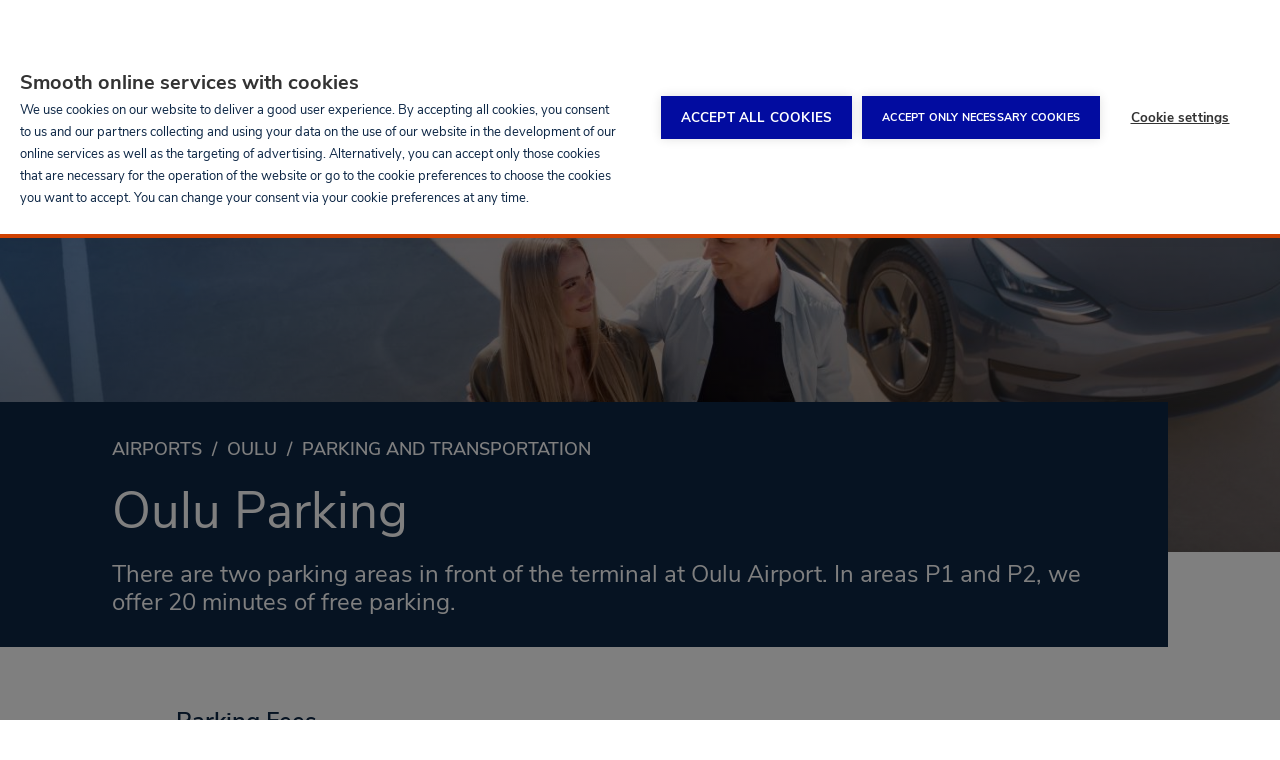

--- FILE ---
content_type: text/html; charset=UTF-8
request_url: https://www.finavia.fi/en/airports/oulu/parking-access/parking
body_size: 29746
content:
<!DOCTYPE html>
<html lang="en" dir="ltr" prefix="og: https://ogp.me/ns#">
  <head>
    <meta charset="utf-8" />
<noscript><style>form.antibot * :not(.antibot-message) { display: none !important; }</style>
</noscript><link rel="manifest" href="/themes/custom/finavia/manifest.json" crossorigin="use-credentials" />
<link rel="apple-touch-icon" href="/themes/custom/finavia/crop_180x180px.png" crossorigin="use-credentials" />
<meta name="description" content="There are three parking areas at Oulu Airport. They are located conveniently close to the terminal. Check different parking areas at Oulu Airport on our website." />
<link rel="canonical" href="https://www.finavia.fi/en/airports/oulu/parking-access/parking" />
<link rel="image_src" href="https://www.finavia.fi/sites/default/files/styles/header_image_large/public/images/2023-06/Finavia_Helsinki%2BAirport%2Bparking_503_0.jpg?h=77b40558&amp;itok=CvgTTYkB" />
<meta name="google" content="rrZYS1V0dJwGPBOTqcNRCoe-5j1PXWfTZ-J-Hy-Gk9g" />
<meta name="referrer" content="origin" />
<meta property="og:type" content="article" />
<meta property="og:url" content="https://www.finavia.fi/en/airports/oulu/parking-access/parking" />
<meta property="og:title" content="Oulu Parking | Finavia" />
<meta property="og:description" content="There are two parking areas in front of the terminal at Oulu Airport. In areas P1 and P2, we offer 20 minutes of free parking." />
<meta property="og:image" content="https://www.finavia.fi/sites/default/files/styles/header_image_large/public/images/2023-06/Finavia_Helsinki%2BAirport%2Bparking_503_0.jpg?h=77b40558&amp;itok=CvgTTYkB" />
<meta property="og:image:url" content="https://www.finavia.fi/sites/default/files/styles/header_image_large/public/images/2023-06/Finavia_Helsinki%2BAirport%2Bparking_503_0.jpg?h=77b40558&amp;itok=CvgTTYkB" />
<meta property="og:image:secure_url" content="https://www.finavia.fi/sites/default/files/styles/header_image_large/public/images/2023-06/Finavia_Helsinki%2BAirport%2Bparking_503_0.jpg?h=77b40558&amp;itok=CvgTTYkB" />
<meta property="og:image:width" content="1440" />
<meta property="og:image:height" content="600" />
<meta name="facebook-domain-verification" content="bfjilmqbppm4xs3dtawnbac75wigc6" />
<meta name="Generator" content="Drupal 11 (https://www.drupal.org)" />
<meta name="MobileOptimized" content="width" />
<meta name="HandheldFriendly" content="true" />
<meta name="viewport" content="width=device-width, initial-scale=1.0" />
<script type="application/ld+json">{
    "@context": "https://schema.org",
    "@graph": [
        {
            "@type": "Organization",
            "@id": "https://www.finavia.fi/en/airports/oulu/parking-access/parking",
            "name": "Finavia",
            "url": "https://www.finavia.fi/en",
            "telephone": "+358 20 708 000",
            "image": {
                "@type": "ImageObject",
                "url": "https://www.finavia.fi/sites/default/files/styles/header_image_large/public/images/2023-06/Finavia_Helsinki%2BAirport%2Bparking_503_0.jpg?h=77b40558\u0026itok=CvgTTYkB",
                "width": "1440",
                "height": "600"
            },
            "logo": {
                "@type": "ImageObject",
                "url": "https://www.finavia.fi/themes/custom/finavia/logo.png"
            },
            "address": {
                "@type": "PostalAddress",
                "streetAddress": "Lentäjäntie 3",
                "addressLocality": "Vantaa",
                "addressRegion": "Uusimaa",
                "postalCode": "01530",
                "addressCountry": "Finland"
            },
            "geo": {
                "@type": "GeoCoordinates",
                "latitude": "60.3156055",
                "longitude": "24.96573509999996"
            }
        },
        {
            "@type": "WebPage",
            "@id": "https://www.finavia.fi/en/airports/oulu/parking-access/parking",
            "breadcrumb": {
                "@type": "BreadcrumbList",
                "itemListElement": [
                    {
                        "@type": "ListItem",
                        "position": 1,
                        "name": "Airports",
                        "item": "https://www.finavia.fi/en/airports"
                    },
                    {
                        "@type": "ListItem",
                        "position": 2,
                        "name": "Oulu",
                        "item": "https://www.finavia.fi/en/airports/oulu"
                    },
                    {
                        "@type": "ListItem",
                        "position": 3,
                        "name": "Parking and Transportation",
                        "item": "https://www.finavia.fi/en/airports/oulu/parking-access"
                    }
                ]
            }
        }
    ]
}</script>
<style media="all and (max-width: 47.999em)">.page-header {background-image:  url('/sites/default/files/styles/header_image_small/public/images/2023-06/Finavia_Helsinki%2BAirport%2Bparking_503_0.jpg?h=77b40558&itok=PPZYW-xz') ;}</style>
<style media="all and (min-width: 48em)">.page-header {background-image:  url('/sites/default/files/styles/header_image_large/public/images/2023-06/Finavia_Helsinki%2BAirport%2Bparking_503_0.jpg?h=77b40558&itok=CvgTTYkB') ;}</style>
<link rel="icon" href="/themes/custom/finavia/favicon.ico" type="image/vnd.microsoft.icon" />
<link rel="alternate" hreflang="en" href="https://www.finavia.fi/en/airports/oulu/parking-access/parking" />
<link rel="alternate" hreflang="fi" href="https://www.finavia.fi/fi/lentoasemat/oulu/pysakointi-kulkuyhteydet/pysakointi" />
<link rel="alternate" hreflang="sv" href="https://www.finavia.fi/sv/flygplatser/uleaborg/parkering-trafikforbindelser/parkering" />
<script>window.a2a_config=window.a2a_config||{};a2a_config.callbacks=[];a2a_config.overlays=[];a2a_config.templates={};</script>

    <title>Oulu Parking | Finavia</title>
          <script src="https://cdn.cookiehub.eu/c2/cf2dcc52.js"></script>
      <script type="text/javascript">
        window.dataLayer = window.dataLayer || [];
        function gtag(){dataLayer.push(arguments);}
        gtag('consent', 'default', {'ad_storage': 'denied', 'ad_user_data': 'denied', 'ad_personalization': 'denied', 'analytics_storage': 'denied', 'wait_for_update': 500});
        document.addEventListener("DOMContentLoaded", function(event) {
          var cpm = {};
          window.cookiehub.load(cpm);
        });
      </script>
        <link rel="stylesheet" media="all" href="/sites/default/files/css/css_hfwq2gyxbI36ljHC4BZI8JyADmq599cbB4UufW-AByw.css?delta=0&amp;language=en&amp;theme=finavia&amp;include=eJxFi0EOwyAMBD_khidVS3CIW2IQNlX4fXtI1NvsaAcpeYXOgAuWrVd1WmvnkPpoKAteOInVxeeTj8gprGguVYlPL6Lv-3hN2kTxEYRcakR5mM-fztTQkTvabnfwN8vQNmIR2zmRTXM-QoTxF54NPo4" />
<link rel="stylesheet" media="all" href="/sites/default/files/css/css_r_usf7x7yDRMOZOItYm32KTIqs7lwuHEToiydw9t_eU.css?delta=1&amp;language=en&amp;theme=finavia&amp;include=eJxFi0EOwyAMBD_khidVS3CIW2IQNlX4fXtI1NvsaAcpeYXOgAuWrVd1WmvnkPpoKAteOInVxeeTj8gprGguVYlPL6Lv-3hN2kTxEYRcakR5mM-fztTQkTvabnfwN8vQNmIR2zmRTXM-QoTxF54NPo4" />

    <script type="application/json" data-drupal-selector="drupal-settings-json">{"path":{"baseUrl":"\/","pathPrefix":"en\/","currentPath":"node\/1940","currentPathIsAdmin":false,"isFront":false,"currentLanguage":"en","currentAlias":"airports\/oulu\/parking-access\/parking"},"pluralDelimiter":"\u0003","suppressDeprecationErrors":true,"gtag":{"tagId":"","consentMode":false,"otherIds":[],"events":[],"additionalConfigInfo":[]},"ajaxPageState":{"libraries":"[base64]","theme":"finavia","theme_token":null},"ajaxTrustedUrl":[],"gtm":{"tagId":null,"settings":{"data_layer":"dataLayer","include_classes":false,"allowlist_classes":"","blocklist_classes":"","include_environment":true,"environment_id":"env-2","environment_token":"apD_shCmNBc7cQvS5q9o4A"},"tagIds":["GTM-5TVBPVS"]},"finavia_airports":{"all_airports":[{"code":"HEL","name":"Helsinki Airport","url":"\/en\/airports\/helsinki-airport","flightsPage":"\/en\/airports\/helsinki-airport\/flights","region":"finland","hasTranslation":true,"weight":"1","quicklinks":[{"url":"\/en\/airports\/helsinki-airport\/parking","title":"Parking","class":"quicklink quicklink--parking"},{"url":"\/en\/myflight","title":"MyFlight service","class":"quicklink quicklink--charter-flights"},{"url":"https:\/\/hel-map.finavia.fi\/?language=en","title":"Airport map","class":"quicklink quicklink--airport-map"},{"url":"\/en\/airports\/helsinki-airport\/services\/food-drink","title":"Dining","class":"quicklink quicklink--shop-and-dine"},{"url":"\/en\/airports\/helsinki-airport\/services\/shop","title":"Shopping","class":"quicklink quicklink--services"},{"url":"\/en\/airports\/helsinki-airport\/airport\/services-facilities","title":"Other services","class":"quicklink quicklink--lounges"}],"flight_details_services":[{"title":"Ruoka \u0026 Juoma","categoryId":"2929"}]},{"code":"OUL","name":"Oulu","url":"\/en\/airports\/oulu","flightsPage":"\/en\/airports\/oulu\/flights","region":"finland","hasTranslation":true,"weight":"2","quicklinks":[{"url":"\/en\/airports\/oulu\/parking-access","title":"Parking \u0026 Access ","class":"quicklink quicklink--access"},{"url":"\/en\/airports\/oulu\/services","title":"Shop \u0026 Services","class":"quicklink quicklink--services"},{"url":"https:\/\/www.finavia.fi\/en\/airports\/oulu\/airport","title":"At the airport","class":"quicklink quicklink--at-the-airport"},{"url":"\/en\/airports\/oulu\/contacts","title":"Contact ","class":"quicklink quicklink--contact"},{"url":"https:\/\/www.finavia.fi\/en\/airports\/charter-flights?id=2034","title":"Charter flights","class":"quicklink quicklink--charter-flights"}],"flight_details_services":[]},{"code":"RVN","name":"Rovaniemi","url":"\/en\/airports\/rovaniemi","flightsPage":"\/en\/airports\/rovaniemi\/flights","region":"lapland","hasTranslation":true,"weight":"3","quicklinks":[{"url":"\/en\/airports\/rovaniemi\/parking-access","title":"Parking \u0026 Access","class":"quicklink quicklink--access"},{"url":"\/en\/airports\/rovaniemi\/services","title":"Shop \u0026 Services","class":"quicklink quicklink--services"},{"url":"\/en\/airports\/rovaniemi\/airport","title":"At the airport","class":"quicklink quicklink--at-the-airport"},{"url":"\/en\/airports\/rovaniemi\/contacts","title":"Contact","class":"quicklink quicklink--contact"},{"url":"https:\/\/www.finavia.fi\/en\/airports\/charter-flights?id=2036","title":"Charter flights","class":"quicklink quicklink--charter-flights"}],"flight_details_services":[]},{"code":"TKU","name":"Turku","url":"\/en\/airports\/turku","flightsPage":"\/en\/airports\/turku\/flights","region":"finland","hasTranslation":true,"weight":"4","quicklinks":[{"url":"https:\/\/www.finavia.fi\/en\/airports\/turku\/parking-access","title":"Parking \u0026 Access","class":"quicklink quicklink--access"},{"url":"\/en\/airports\/turku\/services","title":"Shop \u0026 Services","class":"quicklink quicklink--services"},{"url":"\/en\/airports\/turku\/airport","title":"At the airport","class":"quicklink quicklink--at-the-airport"},{"url":"\/en\/airports\/turku\/contacts","title":"Contact","class":"quicklink quicklink--contact"},{"url":"https:\/\/www.finavia.fi\/en\/airports\/charter-flights?id=2039","title":"Charter flights","class":"quicklink quicklink--charter-flights"}],"flight_details_services":[]},{"code":"VAA","name":"Vaasa","url":"\/en\/airports\/vaasa","flightsPage":"\/en\/airports\/vaasa\/flights","region":"finland","hasTranslation":true,"weight":"5","quicklinks":[{"url":"\/en\/airports\/vaasa\/parking-access","title":"Parking \u0026 Access","class":"quicklink quicklink--access"},{"url":"\/en\/airports\/vaasa\/services","title":"Shop \u0026 Services","class":"quicklink quicklink--services"},{"url":"\/en\/airports\/vaasa\/airport","title":"At the airport","class":"quicklink quicklink--at-the-airport"},{"url":"\/en\/airports\/vaasa\/contacts","title":"Contact","class":"quicklink quicklink--contact"},{"url":"https:\/\/www.finavia.fi\/en\/airports\/charter-flights?id=2040","title":"Charter flights","class":"quicklink quicklink--charter-flights"}],"flight_details_services":[]},{"code":"KTT","name":"Kittil\u00e4","url":"\/en\/airports\/kittila","flightsPage":"\/en\/airports\/kittila\/flights","region":"lapland","hasTranslation":true,"weight":"6","quicklinks":[{"url":"\/en\/airports\/kittila\/parking-access","title":"Parking \u0026 Access","class":"quicklink quicklink--access"},{"url":"\/en\/airports\/kittila\/services","title":"Shop \u0026 Services","class":"quicklink quicklink--services"},{"url":"\/en\/airports\/kittila\/airport","title":"At the airport","class":"quicklink quicklink--at-the-airport"},{"url":"\/en\/airports\/kittila\/contacts","title":"Contact","class":"quicklink quicklink--contact"}],"flight_details_services":[]},{"code":"TMP","name":"Tampere-Pirkkala","url":"\/en\/airports\/tampere-pirkkala","flightsPage":"\/en\/airports\/tampere-pirkkala\/flights","region":"finland","hasTranslation":true,"weight":"7","quicklinks":[{"url":"\/en\/airports\/tampere-pirkkala\/parking-access","title":"Parking \u0026 Access","class":"quicklink quicklink--access"},{"url":"\/en\/airports\/tampere-pirkkala\/services","title":"Services","class":"quicklink quicklink--services"},{"url":"\/en\/airports\/tampere-pirkkala\/airport","title":"At the airport","class":"quicklink quicklink--at-the-airport"},{"url":"\/en\/airports\/tampere-pirkkala\/contacts","title":"Contact","class":"quicklink quicklink--contact"},{"url":"https:\/\/www.finavia.fi\/en\/airports\/charter-flights?id=2038","title":"Charter flights","class":"quicklink quicklink--charter-flights"}],"flight_details_services":[]},{"code":"KUO","name":"Kuopio","url":"\/en\/airports\/kuopio","flightsPage":"\/en\/airports\/kuopio\/flights","region":"finland","hasTranslation":true,"weight":"8","quicklinks":[{"url":"\/en\/airports\/kuopio\/parking-access","title":"Parking \u0026 Access","class":"quicklink quicklink--access"},{"url":"\/en\/airports\/kuopio\/services","title":"Services","class":"quicklink quicklink--services"},{"url":"\/en\/airports\/kuopio\/airport","title":"At the airport","class":"quicklink quicklink--at-the-airport"},{"url":"\/en\/airports\/kuopio\/contacts","title":"Contact","class":"quicklink quicklink--contact"},{"url":"https:\/\/www.finavia.fi\/en\/airports\/charter-flights?id=2032","title":"Charter flights","class":"quicklink quicklink--charter-flights"}],"flight_details_services":[]},{"code":"IVL","name":"Ivalo","url":"\/en\/airports\/ivalo","flightsPage":"\/en\/airports\/ivalo\/flights","region":"lapland","hasTranslation":true,"weight":"9","quicklinks":[{"url":"\/en\/airports\/ivalo\/parking-access","title":"Parking \u0026 Access","class":"quicklink quicklink--access"},{"url":"\/en\/airports\/ivalo\/services","title":"Shop \u0026 Services","class":"quicklink quicklink--services"},{"url":"\/en\/airports\/ivalo\/airport","title":"At the airport","class":"quicklink quicklink--at-the-airport"},{"url":"\/en\/airports\/ivalo\/contacts","title":"Contact ","class":"quicklink quicklink--contact"}],"flight_details_services":[]},{"code":"JOE","name":"Joensuu","url":"\/en\/airports\/joensuu","flightsPage":"\/en\/airports\/joensuu\/flights","region":"finland","hasTranslation":true,"weight":"10","quicklinks":[{"url":"\/en\/airports\/joensuu\/parking-access","title":"Parking \u0026 Access","class":"quicklink quicklink--access"},{"url":"\/en\/airports\/joensuu\/services","title":" Services","class":"quicklink quicklink--services"},{"url":"\/en\/airports\/joensuu\/airport","title":"At the airport","class":"quicklink quicklink--at-the-airport"},{"url":"\/en\/airports\/joensuu\/contacts","title":"Contact","class":"quicklink quicklink--contact"},{"url":"https:\/\/www.finavia.fi\/en\/airports\/charter-flights?id=2026","title":"Charter flights","class":"quicklink quicklink--charter-flights"}],"flight_details_services":[]},{"code":"JYV","name":"Jyv\u00e4skyl\u00e4","url":"\/en\/airports\/jyvaskyla","flightsPage":"\/en\/airports\/jyvaskyla\/flights","region":"finland","hasTranslation":true,"weight":"11","quicklinks":[{"url":"\/en\/airports\/jyvaskyla\/parking-access","title":"Parking \u0026 Access","class":"quicklink quicklink--access"},{"url":"\/en\/airports\/jyvaskyla\/services","title":"Services","class":"quicklink quicklink--services"},{"url":"\/en\/airports\/jyvaskyla\/airport","title":"At the airport","class":"quicklink quicklink--at-the-airport"},{"url":"\/en\/airports\/jyvaskyla\/contacts","title":" Contact","class":"quicklink quicklink--contact"},{"url":"https:\/\/www.finavia.fi\/en\/airports\/charter-flights?id=2028","title":"Charter flights","class":"quicklink quicklink--charter-flights"}],"flight_details_services":[]},{"code":"KAJ","name":"Kajaani","url":"\/en\/airports\/kajaani","flightsPage":"\/en\/airports\/kajaani\/flights","region":"finland","hasTranslation":true,"weight":"12","quicklinks":[{"url":"\/en\/airports\/kajaani\/parking-access","title":"Parking \u0026 Access","class":"quicklink quicklink--access"},{"url":"\/en\/airports\/kajaani\/services","title":"Services","class":"quicklink quicklink--services"},{"url":"\/en\/airports\/kajaani\/airport","title":"At the airport","class":"quicklink quicklink--at-the-airport"},{"url":"\/en\/airports\/kajaani\/contacts","title":"Contact","class":"quicklink quicklink--contact"},{"url":"https:\/\/www.finavia.fi\/en\/airports\/charter-flights?id=2029","title":"Charter flights","class":"quicklink quicklink--charter-flights"}],"flight_details_services":[]},{"code":"KOK","name":"Kokkola-Pietarsaari","url":"\/en\/airports\/kokkola-pietarsaari","flightsPage":"\/en\/airports\/kokkola-pietarsaari\/flights","region":"finland","hasTranslation":true,"weight":"13","quicklinks":[{"url":"\/en\/airports\/kokkola-pietarsaari\/parking-access","title":"Parking \u0026 Access","class":"quicklink quicklink--access"},{"url":"\/en\/airports\/kokkola-pietarsaari\/services","title":"Services","class":"quicklink quicklink--services"},{"url":"\/en\/airports\/kokkola-pietarsaari\/airport","title":"At the airport","class":"quicklink quicklink--at-the-airport"},{"url":"\/en\/airports\/kokkola-pietarsaari\/contacts","title":"Contact","class":"quicklink quicklink--contact"},{"url":"https:\/\/www.finavia.fi\/en\/airports\/charter-flights?id=2031","title":"Charter flights","class":"quicklink quicklink--charter-flights"}],"flight_details_services":[]},{"code":"MHQ","name":"Mariehamn","url":"\/en\/airports\/mariehamn","flightsPage":"\/en\/airports\/mariehamn\/flights","region":"finland","hasTranslation":true,"weight":"14","quicklinks":[{"url":"\/en\/airports\/mariehamn\/parking-access","title":"Parking \u0026 Access","class":"quicklink quicklink--access"},{"url":"\/en\/airports\/mariehamn\/services","title":"Services","class":"quicklink quicklink--services"},{"url":"\/en\/airports\/mariehamn\/airport","title":"At the airport","class":"quicklink quicklink--at-the-airport"},{"url":"\/en\/airports\/maarianhamina\/contacts","title":"Contact","class":"quicklink quicklink--contact"}],"flight_details_services":[]},{"code":"SVL","name":"Savonlinna","url":"\/en\/airports\/savonlinna","flightsPage":"\/en\/airports\/savonlinna\/flights","region":"finland","hasTranslation":true,"weight":"15","quicklinks":[{"url":"https:\/\/www.finavia.fi\/en\/airports\/savonlinna\/parking-access","title":"Parking \u0026 Access","class":"quicklink quicklink--access"},{"url":"\/en\/airports\/savonlinna\/airport","title":"At the airport","class":"quicklink quicklink--at-the-airport"},{"url":"\/en\/airports\/savonlinna\/contacts","title":"Contact","class":"quicklink quicklink--contact"},{"url":"https:\/\/www.finavia.fi\/en\/airports\/charter-flights?id=2037","title":"Charter flights","class":"quicklink quicklink--charter-flights"}],"flight_details_services":[]},{"code":"POR","name":"Pori","url":"\/en\/airports\/pori","flightsPage":"\/en\/airports\/pori\/flights","region":"finland","hasTranslation":true,"weight":"16","quicklinks":[{"url":"https:\/\/www.finavia.fi\/en\/airports\/pori\/parking-access","title":"Parking \u0026 Access","class":"quicklink quicklink--access"},{"url":"\/en\/airports\/pori\/services","title":"Shop \u0026 Services","class":"quicklink quicklink--services"},{"url":"\/en\/airports\/pori\/airport","title":"At the airport","class":"quicklink quicklink--at-the-airport"},{"url":"\/en\/airports\/pori\/contacts","title":"Contact","class":"quicklink quicklink--contact"},{"url":"https:\/\/www.finavia.fi\/en\/airports\/charter-flights?id=2035","title":"Charter flights","class":"quicklink quicklink--charter-flights"}],"flight_details_services":[]},{"code":"KEM","name":"Kemi-Tornio","url":"\/en\/airports\/kemi-tornio","flightsPage":"\/en\/airports\/kemi-tornio\/flights","region":"lapland","hasTranslation":true,"weight":"17","quicklinks":[{"url":"\/en\/airports\/kemi-tornio\/parking-access","title":"Parking \u0026 Access","class":"quicklink quicklink--access"},{"url":"\/en\/airports\/kemi-tornio\/services","title":"Services","class":"quicklink quicklink--services"},{"url":"\/en\/airports\/kemi-tornio\/airport","title":"At the airport","class":"quicklink quicklink--at-the-airport"},{"url":"\/en\/airports\/kemi-tornio\/contacts","title":"Contact","class":"quicklink quicklink--contact"},{"url":"https:\/\/www.finavia.fi\/en\/airports\/charter-flights?id=2030","title":"Charter flights","class":"quicklink quicklink--charter-flights"}],"flight_details_services":[]},{"code":"KAO","name":"Kuusamo ","url":"\/en\/airports\/kuusamo","flightsPage":"\/en\/airports\/kuusamo\/flights","region":"lapland","hasTranslation":true,"weight":"18","quicklinks":[{"url":"\/en\/airports\/kuusamo\/parking-access","title":"Parking \u0026 Access ","class":"quicklink quicklink--access"},{"url":"\/en\/airports\/kuusamo\/services","title":"Shop \u0026 Services","class":"quicklink quicklink--services"},{"url":"\/en\/airports\/kuusamo\/airport","title":"At the airport","class":"quicklink quicklink--at-the-airport"},{"url":"\/en\/airports\/kuusamo\/contacts","title":"Contact","class":"quicklink quicklink--contact"},{"url":"https:\/\/www.finavia.fi\/en\/airports\/charter-flights?id=2033","title":"Charter flights","class":"quicklink quicklink--charter-flights"}],"flight_details_services":[]},{"code":"UTI","name":"Halli and Utti","url":"\/en\/airports\/halli-and-utti","flightsPage":"","region":"finland","hasTranslation":true,"weight":"20","quicklinks":[],"flight_details_services":[]}],"airport_context":{"code":"OUL","name":"Oulu","url":"\/en\/airports\/oulu","flightsPage":"\/en\/airports\/oulu\/flights","region":"finland","hasTranslation":true,"weight":"2","quicklinks":[{"url":"\/en\/airports\/oulu\/parking-access","title":"Parking \u0026 Access ","class":"quicklink quicklink--access"},{"url":"\/en\/airports\/oulu\/services","title":"Shop \u0026 Services","class":"quicklink quicklink--services"},{"url":"https:\/\/www.finavia.fi\/en\/airports\/oulu\/airport","title":"At the airport","class":"quicklink quicklink--at-the-airport"},{"url":"\/en\/airports\/oulu\/contacts","title":"Contact ","class":"quicklink quicklink--contact"},{"url":"https:\/\/www.finavia.fi\/en\/airports\/charter-flights?id=2034","title":"Charter flights","class":"quicklink quicklink--charter-flights"}],"flight_details_services":[]}},"myFinavia":{"tou":"2353","privacy_policy":"","parking_tou":"5442","parking_faq":"3207","parking_online_payment_tou":"5442","parking_online_payment_faq":"","parking_availability_page":"2298","parking_earliest_prebooking":"2","parking_landing_page":"6556","parking_service_page":"2832","captcha_site_key":"6LeG6TIUAAAAABocdoLxLWivKZMOSLYqL1gd7eMv","cookie_banner":"We use cookies on our website to deliver a better user experience for you. By accepting all cookies, you consent to us and our digital partners collecting and using your data on the use of our website in the development of our online services and content as well as the targeting of advertising.  Alternatively, you can choose which optional cookies you accept by managing your cookie preferences. You can change your consent via your cookie preferences at any time.","my_flights_terms_nid":"7037","disruption_start":"2025-08-01 07:05:00","disruption_end":"2025-08-04 08:00:00","disruption_enabled":false,"ios_push_how_to":null,"notifications":"BAX8uR7QvPMH8_BdfTn1JYtFVFA2XJhBbb-hMOMyYSnQ29Wnb5vpGLNKRWQ28Bhmx1xA8wfru7H-lFGk8ksCols"},"finavia_active_menu_item":{"parking_menu_item":{"nid":"1933","breadcrumbs":[{"title":"Airports","link":"\/en\/airports"},{"title":"Helsinki Airport","link":"\/en\/airports\/helsinki-airport"},{"title":"Transportation","link":"\/en\/airports\/helsinki-airport\/access"}]},"shopping_menu_item":{"nid":"5657","breadcrumbs":[]},"parking_online_payment_menu_item":{"nid":"1933","breadcrumbs":[{"title":"Airports","link":"\/en\/airports"},{"title":"Helsinki Airport","link":"\/en\/airports\/helsinki-airport"},{"title":"Transportation","link":"\/en\/airports\/helsinki-airport\/access"}]}},"webguideFlightsPage":"\/en\/helguide\/flights","pageIsPartOfWebguide":false,"datalayer_push":{"roles":"Anonymous","user_logged":"Logged-out"},"wunderio_freshchat":{"token":"5cbfecb1-00a2-4ce7-bfba-6d11d20d92a6"},"menus":{"main":{"submenu-0":{"name":"Home","slug":"\/en?navref=main","id":"standard.front_page","menu_icon":""},"submenu-1":{"name":"About Finavia","slug":"\/en\/about-finavia?navref=main","id":"menu_link_content:d7fff66a-413f-4262-8fc0-b491a1f5d058","menu_icon":"briefcase","children":{"submenu-0":{"name":"About us","slug":"\/en\/about-finavia\/about-us?navref=main","id":"menu_link_content:e03a0dfc-beca-4c43-887f-543a858c5712","menu_icon":""},"submenu-1":{"name":"Sustainability","slug":"\/en\/about-finavia\/sustainability?navref=main","id":"menu_link_content:20db4990-403a-4842-98d9-f2e519f8af81","menu_icon":""},"submenu-2":{"name":"Career at Finavia (FI)","slug":"\/en\/careers-at-finavia?navref=main","id":"menu_link_content:3ee808cf-5509-4a89-9c49-ec5c0adc749b","menu_icon":""},"submenu-3":{"name":"Financial information","slug":"\/en\/about-finavia\/financial-information?navref=main","id":"menu_link_content:0f7b642f-627d-44ad-9700-0211f405125a","menu_icon":""},"submenu-4":{"name":"Traffic statistics","slug":"\/en\/about-finavia\/about-air-traffic?navref=main","id":"menu_link_content:c518522f-b85d-4ca5-b109-7150f11f9ea2","menu_icon":""},"submenu-5":{"name":"Contact information","slug":"\/en\/contacts?navref=main","id":"menu_link_content:85cbaf63-f53e-4341-8b96-fa900fd0114d","menu_icon":""}}},"submenu-2":{"name":"Airports","slug":"\/en\/airports?navref=main","id":"menu_link_content:008fd1db-2a97-4606-a03e-f96854fa619c","menu_icon":"airport","children":{"submenu-0":{"name":"Helsinki Airport","slug":"\/en\/airports\/helsinki-airport?navref=main","id":"menu_link_content:912ee74b-ee5a-4fde-8d6e-f54bd8c7a98e","menu_icon":"","children":{"submenu-0":{"name":"Flights","slug":"\/en\/airports\/helsinki-airport\/flights?navref=main","id":"menu_link_content:98584134-cd26-450a-a8ba-45a467ebf7e1","menu_icon":"airplane","children":{"submenu-0":{"name":"Departures","slug":"https:\/\/www.finavia.fi\/en\/airports\/helsinki-airport\/flights?tab=dep\u0026navref=main","id":"menu_link_content:f54502c5-0b13-4aa4-afc9-0c2535e9a9e4","menu_icon":""},"submenu-1":{"name":"Arrivals","slug":"https:\/\/www.finavia.fi\/en\/airports\/helsinki-airport\/flights?tab=arr\u0026navref=main","id":"menu_link_content:290b1c51-0e88-454d-b570-367719819a24","menu_icon":""},"submenu-2":{"name":"Airlines","slug":"https:\/\/www.finavia.fi\/en\/airports\/helsinki-airport\/flights?tab=airlines\u0026navref=main","id":"menu_link_content:fd7ac31c-c053-431e-8be3-a15570c6c855","menu_icon":""},"submenu-3":{"name":"MyFlight service","slug":"\/en\/myflight?navref=main","id":"menu_link_content:d2348992-a053-4ce4-b695-4a74042f81cc","menu_icon":""}}},"submenu-1":{"name":"Parking","slug":"\/en\/airports\/helsinki-airport\/parking?navref=main","id":"menu_link_content:9eac92c2-899c-4d74-a8e0-3834023b7d93","menu_icon":"p-letter","children":{"submenu-0":{"name":"Parking pre-booking","slug":"\/en\/airports\/helsinki-airport\/parking?navref=main","id":"menu_link_content:7e80a8d0-5fbd-4f87-9168-ff35a87d1ef5","menu_icon":""},"submenu-1":{"name":"Parking areas","slug":"\/en\/airports\/helsinki-airport\/parking\/parking-areas?navref=main","id":"menu_link_content:68292a96-fe0f-4150-861a-a7c24009310d","menu_icon":""},"submenu-2":{"name":"Pre-booking instructions","slug":"\/en\/airports\/helsinki-airport\/how-pre-booking-works?navref=main","id":"menu_link_content:5d49aedf-8129-40eb-ac2a-b9ffc8d378e8","menu_icon":""},"submenu-3":{"name":"Parking without pre-booking","slug":"\/en\/airports\/helsinki-airport\/parking\/without-prebooking?navref=main","id":"menu_link_content:e7268e10-8614-43eb-addc-8e40424a0442","menu_icon":""},"submenu-4":{"name":"Dropping off passengers","slug":"\/en\/airports\/helsinki-airport\/parking\/dropping-off-passengers?navref=main","id":"menu_link_content:5f710dc7-fe7c-4d99-9be8-7f3bfe3649bb","menu_icon":""},"submenu-5":{"name":"Picking up passengers","slug":"\/en\/airports\/helsinki-airport\/parking\/picking-up-passengers?navref=main","id":"menu_link_content:f1369323-fc66-4bda-8936-b6b03a0f400c","menu_icon":""},"submenu-6":{"name":"Lunch benefit","slug":"\/en\/airports\/helsinki-airport\/lunch-benefit?navref=main","id":"menu_link_content:8224885a-d80b-439d-94c7-c891e438d93e","menu_icon":""},"submenu-7":{"name":"Electric cars","slug":"\/en\/airports\/helsinki-airport\/parking\/electric-cars?navref=main","id":"menu_link_content:c5ef0a03-0834-4938-af2f-7e0979b60e89","menu_icon":""},"submenu-8":{"name":"Parking area map","slug":"https:\/\/hel-map.finavia.fi\/?language=en\u0026navref=main","id":"menu_link_content:0be70b06-e068-41b4-9e28-0d1ea7af56ea","menu_icon":""},"submenu-9":{"name":"Additional parking services","slug":"\/en\/airports\/helsinki-airport\/parking\/parking-services?navref=main","id":"menu_link_content:298070f3-aefc-459b-b3e3-4afe54c17524","menu_icon":""},"submenu-10":{"name":"Frequently asked questions","slug":"\/en\/airports\/helsinki-airport\/parking\/faq?navref=main","id":"menu_link_content:cfbf3e1d-39c8-4aa7-87ac-1fed8a53905d","menu_icon":""}}},"submenu-2":{"name":"Transportation","slug":"\/en\/airports\/helsinki-airport\/access?navref=main","id":"menu_link_content:76e0529d-463e-4a65-8a1a-1b2d16f19606","menu_icon":"train"},"submenu-3":{"name":"Dining","slug":"\/en\/airports\/helsinki-airport\/services\/food-drink?navref=main","id":"menu_link_content:faf98fa7-b4ed-45b2-bcfa-efc013002ba7","menu_icon":"cutlery"},"submenu-4":{"name":"Shopping","slug":"\/en\/airports\/helsinki-airport\/services\/shop?navref=main","id":"menu_link_content:f9541d20-c99e-4cc8-b056-8050ba3c3ceb","menu_icon":"hand"},"submenu-5":{"name":"Lounges","slug":"\/en\/airports\/helsinki-airport\/lounges?navref=main","id":"menu_link_content:b182e5f0-3c75-450e-977a-dcfd5a147c80","menu_icon":"sofa"},"submenu-6":{"name":"Services","slug":"\/en\/airports\/helsinki-airport\/airport\/services-facilities?navref=main","id":"menu_link_content:ffda0f4d-192a-43b2-a34a-ff3b92d26c0a","menu_icon":"hand"},"submenu-7":{"name":"At the airport","slug":"\/en\/airports\/helsinki-airport\/airport?navref=main","id":"menu_link_content:9ca65f49-3494-41a7-b35e-0557b956193e","menu_icon":"airport","children":{"submenu-0":{"name":"Check-in","slug":"\/en\/airport\/check-in?navref=main","id":"menu_link_content:8929c7f4-494e-4b33-aaf4-5105c0048c37","menu_icon":""},"submenu-1":{"name":"Security control","slug":"\/en\/airport\/security-control?navref=main","id":"menu_link_content:47c46237-d6a6-46da-9cd7-6ef95f749be2","menu_icon":"","children":{"submenu-0":{"name":"How do I get back the items taken from me?","slug":"\/en\/airports\/helsinki-airport\/airport\/security-control\/how-do-i-get-back-items-taken-me?navref=main","id":"menu_link_content:19dad774-45f7-4ccc-baf5-01031c8849f3","menu_icon":""}}},"submenu-2":{"name":"Predicted queue time for security control","slug":"\/en\/airports\/helsinki-airport\/airport\/predicted-queue-time?navref=main","id":"menu_link_content:a45c50c6-2911-42e6-a72b-79892850ad49","menu_icon":""},"submenu-3":{"name":"Baggage","slug":"\/en\/airport\/baggage?navref=main","id":"menu_link_content:3739eb67-5eaf-44b2-9973-4960c9aabbcb","menu_icon":""},"submenu-5":{"name":"Border checks","slug":"\/en\/airport\/passport-control?navref=main","id":"menu_link_content:3398f0df-ec8b-4a47-9de9-3c8de229973e","menu_icon":""},"submenu-6":{"name":"Customs","slug":"\/en\/airport\/customs?navref=main","id":"menu_link_content:77523a8c-0f5d-4c64-b42b-f76b253ad642","menu_icon":""},"submenu-7":{"name":"Map","slug":"https:\/\/hel-map.finavia.fi\/?language=en\u0026navref=main","id":"menu_link_content:62691bd8-4682-4d48-abc0-c669ed695cf5","menu_icon":""},"submenu-8":{"name":"Special assistance","slug":"\/en\/airport\/services-for-persons-with-disabilities-and-reduced-mobility?navref=main","id":"menu_link_content:c69fcc4f-0d7a-421c-be2a-00eb30212d29","menu_icon":""},"submenu-9":{"name":"Travelling with children","slug":"\/en\/airport\/travelling-with-children?navref=main","id":"menu_link_content:884aa199-2e9d-49e8-b176-51b672f53db5","menu_icon":""},"submenu-10":{"name":"Travelling with pets","slug":"\/en\/airport\/travelling-animals?navref=main","id":"menu_link_content:c522f6cc-d3b6-4084-8b97-767069738cf4","menu_icon":""},"submenu-11":{"name":"Transferring at Helsinki Airport","slug":"\/en\/airports\/helsinki-airport\/airport\/terminals?navref=main","id":"menu_link_content:d68e52c8-ea2c-49a8-aebb-3e91d245bdc0","menu_icon":""},"submenu-12":{"name":"Checklist for passengers","slug":"\/en\/airport\/checklist?navref=main","id":"menu_link_content:8538979f-58a3-43db-b719-057ca6ec7e1b","menu_icon":""},"submenu-13":{"name":"Airport rules","slug":"\/en\/airport\/airport-rules?navref=main","id":"menu_link_content:d4140290-b8bd-434f-a230-5d3712322041","menu_icon":""}}},"submenu-8":{"name":"Contact","slug":"\/en\/airports\/helsinki-airport\/contacts?navref=main","id":"menu_link_content:8de65e65-6857-4d59-a714-6e92f7079ad5","menu_icon":"phone","children":{"submenu-0":{"name":"Helsinki Airport contact information","slug":"\/en\/airports\/helsinki-airport\/contacts?navref=main","id":"menu_link_content:40a17dbc-c9b4-458c-a119-36e415debe71","menu_icon":""},"submenu-1":{"name":"Customer service","slug":"\/en\/customer-service?navref=main","id":"menu_link_content:7d3b9838-e1c2-4707-b50a-5f36438e5154","menu_icon":""},"submenu-2":{"name":"Airport information and parking service","slug":"\/en\/airports\/helsinki-airport\/airport\/services-facilities\/airport-information-parking?navref=main","id":"menu_link_content:26344e88-496a-4769-acff-6e1b326d028f","menu_icon":""}}}}},"submenu-1":{"name":"Lapland Airports","slug":"\/en\/airports\/lapland-airports?navref=main","id":"menu_link_content:e931b864-6d8d-463c-bf5d-c96758391d32","menu_icon":""},"submenu-2":{"name":"Oulu","slug":"\/en\/airports\/oulu?navref=main","id":"menu_link_content:7546834d-e615-4631-996d-c030e3b1a39f","menu_icon":"","children":{"submenu-0":{"name":"Flights","slug":"\/en\/airports\/oulu\/flights?navref=main","id":"menu_link_content:9d0849db-4c54-4f8b-a835-f6463c2e3344","menu_icon":"airplane","children":{"submenu-0":{"name":"Departures","slug":"https:\/\/www.finavia.fi\/en\/airports\/oulu\/flights?tab=dep\u0026navref=main","id":"menu_link_content:e2271b26-a108-46a1-9c87-169d0a93fdee","menu_icon":""},"submenu-1":{"name":"Arrivals","slug":"https:\/\/www.finavia.fi\/en\/airports\/oulu\/flights?tab=arr\u0026navref=main","id":"menu_link_content:b2ee5390-0101-47a2-880e-7068829b8974","menu_icon":""},"submenu-2":{"name":"Charter flight operators \u0026 Travel agencies","slug":"https:\/\/www.finavia.fi\/en\/airports\/charter-flights?id=2034\u0026navref=main","id":"menu_link_content:96cc4053-3017-4ae6-b264-fd514b1ee9fb","menu_icon":""}}},"submenu-1":{"name":"Parking and Transportation","slug":"\/en\/airports\/oulu\/parking-access?navref=main","id":"menu_link_content:f90b797d-84c7-4011-aa43-ed957223a334","menu_icon":"p-letter","children":{"submenu-0":{"name":"Parking","slug":"\/en\/airports\/oulu\/parking-access\/parking?navref=main","id":"menu_link_content:924967f6-78e4-4af3-8a6e-327b4076bf5a","menu_icon":""},"submenu-1":{"name":"Car heating and charging service","slug":"\/en\/airports\/oulu\/parking-access\/parking\/heating-and-charging-service?navref=main","id":"menu_link_content:f79c8298-f59f-4240-b96c-55ae62b7bf15","menu_icon":""},"submenu-2":{"name":"Public transport","slug":"\/en\/airports\/oulu\/parking-access\/public-transport?navref=main","id":"menu_link_content:b14e064a-399b-4f20-b984-d559f642f432","menu_icon":""},"submenu-3":{"name":"Taxi","slug":"\/en\/airports\/oulu\/parking-access\/taxis?navref=main","id":"menu_link_content:987c33ed-58c3-41f2-9736-2b3a19ac9d11","menu_icon":""},"submenu-4":{"name":"Car rentals","slug":"\/en\/airports\/oulu\/parking-access\/car-rentals?navref=main","id":"menu_link_content:83525c13-0477-4500-850c-ba8663c1c1b9","menu_icon":""}}},"submenu-2":{"name":"Services","slug":"\/en\/airports\/oulu\/services?navref=main","id":"menu_link_content:116a4d71-5bfb-4cdf-b482-b7cd64c94eab","menu_icon":"hand"},"submenu-3":{"name":"At the airport","slug":"\/en\/airports\/oulu\/airport?navref=main","id":"menu_link_content:1a531e08-f30c-45a7-9b93-f65b5eac2ff5","menu_icon":"airport","children":{"submenu-0":{"name":"Check-in","slug":"\/en\/airport\/check-in?navref=main","id":"menu_link_content:16da8f3b-8bbf-4be1-885f-12a74bbe448e","menu_icon":""},"submenu-1":{"name":"Security control","slug":"\/en\/airport\/security-control?navref=main","id":"menu_link_content:e09eb28d-b8e1-4d63-be42-6af4b1b73aac","menu_icon":""},"submenu-2":{"name":"Border checks","slug":"\/en\/airport\/passport-control?navref=main","id":"menu_link_content:2e9d75a3-1255-40b4-9485-c72bbf68013e","menu_icon":""},"submenu-3":{"name":"Customs","slug":"\/en\/airport\/customs?navref=main","id":"menu_link_content:768226a9-9a28-4b04-8ab1-2b0f3a8f5d49","menu_icon":""},"submenu-4":{"name":"Baggage","slug":"\/en\/airport\/baggage?navref=main","id":"menu_link_content:f0650228-f4c4-44f8-88fe-a4fbdfec40ef","menu_icon":""},"submenu-5":{"name":"Travelling with children","slug":"\/en\/airport\/travelling-with-children?navref=main","id":"menu_link_content:03f873aa-661d-4d96-a21e-1cbd36a4ce74","menu_icon":""},"submenu-6":{"name":"Checklist for passengers","slug":"\/en\/airport\/checklist?navref=main","id":"menu_link_content:07551657-9277-49ce-b810-1efba9949c43","menu_icon":""},"submenu-8":{"name":"Airport rules","slug":"\/en\/airport\/airport-rules?navref=main","id":"menu_link_content:89edea94-a1b5-4bfd-9d1a-8ad27aa67938","menu_icon":""}}},"submenu-5":{"name":"Contact","slug":"\/en\/airports\/oulu\/contacts?navref=main","id":"menu_link_content:121baa53-bb00-49d0-ab31-1069c0843fb8","menu_icon":"phone"}}},"submenu-3":{"name":"Rovaniemi","slug":"\/en\/airports\/rovaniemi?navref=main","id":"menu_link_content:3dff4c22-7eb1-472e-a6e4-6f73d3e75c03","menu_icon":"","children":{"submenu-0":{"name":"Flights","slug":"\/en\/airports\/rovaniemi\/flights?navref=main","id":"menu_link_content:8b251063-cf56-4b99-9d5d-218c43d4eb58","menu_icon":"airplane","children":{"submenu-0":{"name":"Departures","slug":"https:\/\/www.finavia.fi\/en\/airports\/rovaniemi\/flights?tab=dep\u0026navref=main","id":"menu_link_content:773e2895-bbc1-46f3-a139-abf8242f5dbd","menu_icon":""},"submenu-1":{"name":"Arrivals","slug":"https:\/\/www.finavia.fi\/en\/airports\/rovaniemi\/flights?tab=arr\u0026navref=main","id":"menu_link_content:46f52da4-e4e1-4154-9af5-f0cb67cac156","menu_icon":""},"submenu-2":{"name":"Charter flight operators \u0026 Travel agencies","slug":"https:\/\/www.finavia.fi\/en\/airports\/charter-flights?id=2036\u0026navref=main","id":"menu_link_content:798a276f-ef19-422f-9152-d1f044bafc4d","menu_icon":""}}},"submenu-1":{"name":"Parking and Transportation","slug":"\/en\/airports\/rovaniemi\/parking-access?navref=main","id":"menu_link_content:82e58a7e-8778-4ba1-b1db-3db4fe3c76a1","menu_icon":"p-letter","children":{"submenu-0":{"name":"Parking","slug":"\/en\/airports\/rovaniemi\/parking-access\/parking?navref=main","id":"menu_link_content:0a991c15-21a4-431a-a033-dbba1bca4c54","menu_icon":""},"submenu-1":{"name":"Public transport","slug":"\/en\/airports\/rovaniemi\/parking-access\/public-transport?navref=main","id":"menu_link_content:697ad1a4-07df-4925-846d-75da6f003612","menu_icon":""},"submenu-2":{"name":"Taxi","slug":"\/en\/airports\/rovaniemi\/parking-access\/taxis?navref=main","id":"menu_link_content:5f2c37bf-34fd-4381-9e81-506e9fe1f2df","menu_icon":""},"submenu-3":{"name":"Car rentals","slug":"\/en\/airports\/rovaniemi\/parking-access\/car-rentals?navref=main","id":"menu_link_content:f9c301e4-f782-4c4c-a28a-4dded0b5c4a5","menu_icon":""}}},"submenu-2":{"name":"Services","slug":"\/en\/airports\/rovaniemi\/services?navref=main","id":"menu_link_content:dd102902-439e-4deb-ad50-f33f1b8b61b1","menu_icon":"hand"},"submenu-3":{"name":"At the airport","slug":"\/en\/airports\/rovaniemi\/airport?navref=main","id":"menu_link_content:e9a0181b-7159-4e99-8e53-839e5d90cf9c","menu_icon":"airport","children":{"submenu-0":{"name":"Check-in","slug":"\/en\/airport\/check-in?navref=main","id":"menu_link_content:bfb22806-5fae-4b00-8cc7-59b3c916dc49","menu_icon":""},"submenu-1":{"name":"Security control","slug":"\/en\/airport\/security-control?navref=main","id":"menu_link_content:9098e8bf-8d5a-45b2-9dc0-13f5457e873c","menu_icon":""},"submenu-2":{"name":"Passport control","slug":"\/en\/airport\/passport-control?navref=main","id":"menu_link_content:80a6918f-6437-4dc0-bf80-eae18d0241e5","menu_icon":""},"submenu-3":{"name":"Customs","slug":"\/en\/airport\/customs?navref=main","id":"menu_link_content:758be7b1-2317-4a38-b0f1-7c094129dfd0","menu_icon":""},"submenu-4":{"name":"Baggage","slug":"\/en\/airport\/baggage?navref=main","id":"menu_link_content:71e87b9c-f76a-4140-b433-e2317014c1ed","menu_icon":""},"submenu-5":{"name":"Travelling with children","slug":"\/en\/airport\/travelling-with-children?navref=main","id":"menu_link_content:11654625-70fe-4863-b63c-9e24d18164db","menu_icon":""},"submenu-6":{"name":"Checklist for passengers","slug":"\/en\/airport\/checklist?navref=main","id":"menu_link_content:743f1a62-c989-4a2b-8a7c-d2b3061da1a9","menu_icon":""},"submenu-7":{"name":"Airport rules","slug":"\/en\/airport\/airport-rules?navref=main","id":"menu_link_content:d5469177-31db-4792-a85f-d91e46b41c26","menu_icon":""}}},"submenu-5":{"name":"Contact","slug":"\/en\/airports\/rovaniemi\/contacts?navref=main","id":"menu_link_content:84d9ccab-a61a-43b6-8d6e-0d17ccb4902e","menu_icon":"phone"}}},"submenu-4":{"name":"Turku","slug":"\/en\/airports\/turku?navref=main","id":"menu_link_content:9595cdb3-bb11-4186-88e4-88674ac9e2fc","menu_icon":"","children":{"submenu-0":{"name":"Flights","slug":"\/en\/airports\/turku\/flights?navref=main","id":"menu_link_content:3e5f79c0-e9ef-46f5-a745-13f9987e3965","menu_icon":"airplane","children":{"submenu-0":{"name":"Departures","slug":"https:\/\/www.finavia.fi\/en\/airports\/turku\/flights?tab=dep\u0026navref=main","id":"menu_link_content:00fb58c3-4614-457e-b5a2-9eb71208d5a0","menu_icon":""},"submenu-1":{"name":"Arrivals","slug":"https:\/\/www.finavia.fi\/en\/airports\/turku\/flights?tab=arr\u0026navref=main","id":"menu_link_content:2ee8414a-da16-432f-b1cd-d659baea7d0b","menu_icon":""},"submenu-2":{"name":"Charter flight operators \u0026 Travel agencies","slug":"https:\/\/www.finavia.fi\/en\/airports\/charter-flights?id=2039\u0026navref=main","id":"menu_link_content:6d89891f-2c6e-4e27-a322-f95f0d2f6293","menu_icon":""}}},"submenu-1":{"name":"Parking and Transportation","slug":"\/en\/airports\/turku\/parking-access?navref=main","id":"menu_link_content:3f3fd3be-ccef-4309-9c9b-dcfd00eadd48","menu_icon":"p-letter","children":{"submenu-0":{"name":"Parking","slug":"\/en\/airports\/turku\/parking-access\/parking?navref=main","id":"menu_link_content:7f8f83e9-9bb7-43fd-a18c-472e16310b54","menu_icon":""},"submenu-1":{"name":"Public transport","slug":"\/en\/airports\/turku\/parking-access\/public-transport?navref=main","id":"menu_link_content:75878051-3460-4d5f-8277-89dbee489ae1","menu_icon":""},"submenu-2":{"name":"Taxi","slug":"\/en\/airports\/turku\/parking-access\/taxis?navref=main","id":"menu_link_content:ce783456-1ab2-4e80-aff3-ff0971a1552a","menu_icon":""},"submenu-3":{"name":"Car rentals","slug":"\/en\/airports\/turku\/parking-access\/car-rentals?navref=main","id":"menu_link_content:27e60cb1-bbfa-43f9-9dc0-660bdd37461b","menu_icon":""}}},"submenu-2":{"name":"Services","slug":"\/en\/airports\/turku\/services?navref=main","id":"menu_link_content:e694ccf9-6fb2-4fc8-8a54-fb008f4272f1","menu_icon":"hand"},"submenu-3":{"name":"At the airport","slug":"\/en\/airports\/turku\/airport?navref=main","id":"menu_link_content:93d1e365-01e0-4a4a-85e6-28ac2bb5cab5","menu_icon":"airport","children":{"submenu-1":{"name":"Security control","slug":"\/en\/airport\/security-control?navref=main","id":"menu_link_content:d1ce725e-dbab-42aa-8b9a-a431e08051d3","menu_icon":""},"submenu-2":{"name":"Passport control","slug":"\/en\/airport\/passport-control?navref=main","id":"menu_link_content:d7ece728-1a09-4a11-bd29-f94d6b13d81c","menu_icon":""},"submenu-3":{"name":"Customs","slug":"\/en\/airport\/customs?navref=main","id":"menu_link_content:f20ac605-f60b-4145-84c1-d2805178f822","menu_icon":""},"submenu-4":{"name":"Baggage","slug":"\/en\/airport\/baggage?navref=main","id":"menu_link_content:28deefc4-46e4-4587-9c60-7b34ca6c13ae","menu_icon":""},"submenu-5":{"name":"Travelling with children","slug":"\/en\/airport\/travelling-with-children?navref=main","id":"menu_link_content:c38c22b6-309f-4298-a2d9-2fa96f1c3214","menu_icon":""},"submenu-6":{"name":"Checklist for passengers","slug":"\/en\/airport\/checklist?navref=main","id":"menu_link_content:6f339f7e-a59c-4e28-bf5f-d1e8ea9af610","menu_icon":""},"submenu-8":{"name":"Airport rules","slug":"\/en\/airport\/airport-rules?navref=main","id":"menu_link_content:1983d16d-9bab-4ee2-84d5-0259b9b85096","menu_icon":""}}},"submenu-5":{"name":"Contact","slug":"\/en\/airports\/turku\/contacts?navref=main","id":"menu_link_content:16b11dc3-c874-47b3-9d4b-85cefa674c1c","menu_icon":"phone"}}},"submenu-6":{"name":"Vaasa","slug":"\/en\/airports\/vaasa?navref=main","id":"menu_link_content:b0b0b9d7-99f4-4624-8b85-0b868bd187ea","menu_icon":"","children":{"submenu-0":{"name":"Flights","slug":"\/en\/airports\/vaasa\/flights?navref=main","id":"menu_link_content:749f3ce3-e297-423e-bb9c-5ca1821ed121","menu_icon":"airplane","children":{"submenu-0":{"name":"Departures","slug":"https:\/\/www.finavia.fi\/en\/airports\/vaasa\/flights?tab=dep\u0026navref=main","id":"menu_link_content:d8b72003-435f-48dc-a498-a3385592e647","menu_icon":""},"submenu-1":{"name":"Arrivals","slug":"https:\/\/www.finavia.fi\/en\/airports\/vaasa\/flights?tab=arr\u0026navref=main","id":"menu_link_content:a67f54cf-9da4-4ea1-8b03-ca3853982ef9","menu_icon":""},"submenu-2":{"name":"Charter flight operators \u0026 Travel agencies","slug":"https:\/\/www.finavia.fi\/en\/airports\/charter-flights?id=2040\u0026navref=main","id":"menu_link_content:54da9c83-e105-45ef-bb6a-a2a988ba81bf","menu_icon":""}}},"submenu-1":{"name":"Parking and Transportation","slug":"\/en\/airports\/vaasa\/parking-access?navref=main","id":"menu_link_content:83c9e8e3-7c49-42a6-9c81-e083b406fbbe","menu_icon":"p-letter","children":{"submenu-0":{"name":"Parking","slug":"\/en\/airports\/vaasa\/parking-access\/parking?navref=main","id":"menu_link_content:899158fe-1eed-4c47-8a38-d944391f8f1d","menu_icon":""},"submenu-1":{"name":"Parking map","slug":"https:\/\/www.finavia.fi\/sites\/default\/files\/images\/2021-10\/Vaasa_parking_map.jpg?navref=main","id":"menu_link_content:77654da8-2fb6-49a9-ad41-8f43e1ae6f28","menu_icon":""},"submenu-2":{"name":"Public transport","slug":"\/en\/airports\/vaasa\/parking-access\/public-transport?navref=main","id":"menu_link_content:8d425555-e02b-4f9c-857c-7bb06f48cc26","menu_icon":""},"submenu-3":{"name":"Taxi","slug":"\/en\/airports\/vaasa\/parking-access\/taxis?navref=main","id":"menu_link_content:859af867-caa8-4497-a822-66061889d8ea","menu_icon":""},"submenu-4":{"name":"Car rentals","slug":"\/en\/airports\/vaasa\/parking-access\/car-rentals?navref=main","id":"menu_link_content:fb179477-14c0-43c6-ac8d-bde7bf9abe47","menu_icon":""}}},"submenu-2":{"name":"Services","slug":"\/en\/airports\/vaasa\/services?navref=main","id":"menu_link_content:f603346e-c6ff-451e-95d1-31d39fa008d5","menu_icon":"hand"},"submenu-3":{"name":"At the airport","slug":"\/en\/airports\/vaasa\/airport?navref=main","id":"menu_link_content:c33903ac-8964-4fc7-9be5-69a5bec56b08","menu_icon":"airport","children":{"submenu-0":{"name":"Check-in","slug":"\/en\/airport\/check-in?navref=main","id":"menu_link_content:1a6b86d0-279f-4cab-a602-2ca954a4883b","menu_icon":""},"submenu-1":{"name":"Security control","slug":"\/en\/airport\/security-control?navref=main","id":"menu_link_content:de4125e1-ef86-475e-a084-f9b72f4e6a77","menu_icon":""},"submenu-2":{"name":"Passport control","slug":"\/en\/airport\/passport-control?navref=main","id":"menu_link_content:908fb004-39d7-4958-a510-2c3eceb9ff06","menu_icon":""},"submenu-3":{"name":"Customs","slug":"\/en\/airport\/customs?navref=main","id":"menu_link_content:e420058e-bef2-45e0-b973-ad3e80d7351e","menu_icon":""},"submenu-4":{"name":"Baggage","slug":"\/en\/airport\/baggage?navref=main","id":"menu_link_content:a430d119-a839-43bb-b1be-ca86387891d1","menu_icon":""},"submenu-5":{"name":"Terminal map","slug":"https:\/\/www.finavia.fi\/sites\/default\/files\/images\/2017-10\/Vaasa_terminal_map.jpg?navref=main","id":"menu_link_content:eb9c0314-7c42-4297-9df4-fb76e80cb220","menu_icon":""},"submenu-6":{"name":"Travelling with children","slug":"\/en\/airport\/travelling-with-children?navref=main","id":"menu_link_content:26fe695a-25b9-4c3f-8a63-48a9a701ac05","menu_icon":""},"submenu-7":{"name":"Checklist for passengers","slug":"\/en\/airport\/checklist?navref=main","id":"menu_link_content:a9e429bc-bc2d-48c0-8dff-4d061468ad6e","menu_icon":""},"submenu-9":{"name":"Airport rules","slug":"\/en\/airport\/airport-rules?navref=main","id":"menu_link_content:dffcc5a2-e6e8-4fd8-aa62-21cd1f294953","menu_icon":""}}},"submenu-5":{"name":"Contact","slug":"\/en\/airports\/vaasa\/contacts?navref=main","id":"menu_link_content:6a2397ad-80e1-45e0-96cc-4464d2f110af","menu_icon":"phone"}}},"submenu-7":{"name":"Kittil\u00e4","slug":"\/en\/airports\/kittila?navref=main","id":"menu_link_content:126a5ebe-ed02-4e3b-85e0-b30255b082eb","menu_icon":"","children":{"submenu-0":{"name":"Flights","slug":"\/en\/airports\/kittila\/flights?navref=main","id":"menu_link_content:7b971d11-2e41-4d5a-bd9f-153c586a8516","menu_icon":"airplane","children":{"submenu-0":{"name":"Departures","slug":"https:\/\/www.finavia.fi\/en\/airports\/kittila\/flights?tab=dep\u0026navref=main","id":"menu_link_content:ba7434ec-df2e-42c1-8062-641ec62807f8","menu_icon":""},"submenu-1":{"name":"Arrivals","slug":"https:\/\/www.finavia.fi\/en\/airports\/kittila\/flights?tab=arr\u0026navref=main","id":"menu_link_content:5a62d0c1-dc6d-45e7-9a2c-98effa83f6d1","menu_icon":""}}},"submenu-1":{"name":"Parking and Transportation","slug":"\/en\/airports\/kittila\/parking-access?navref=main","id":"menu_link_content:517eb0f4-55f6-435d-aa52-289e5de1d67b","menu_icon":"p-letter","children":{"submenu-0":{"name":"Parking","slug":"\/en\/airports\/kittila\/parking-access\/parking?navref=main","id":"menu_link_content:8f598c77-2bd0-4865-9639-25a96e9c8638","menu_icon":""},"submenu-1":{"name":"Public transport","slug":"\/en\/airports\/kittila\/parking-access\/public-transport?navref=main","id":"menu_link_content:6317a320-29e1-4407-98be-b842b6234b48","menu_icon":""},"submenu-2":{"name":"Taxi","slug":"\/en\/airports\/kittila\/parking-access\/taxis?navref=main","id":"menu_link_content:af0ee019-fa2b-49f4-9cbe-ee2c825aa74c","menu_icon":""},"submenu-3":{"name":"Car rentals","slug":"\/en\/airports\/kittila\/parking-access\/car-rentals?navref=main","id":"menu_link_content:83a56f03-0730-4179-b6d4-5b175da120e8","menu_icon":""}}},"submenu-2":{"name":"Services","slug":"\/en\/airports\/kittila\/services?navref=main","id":"menu_link_content:bec3810a-5053-42dd-b7e4-9b27eedb0228","menu_icon":"hand"},"submenu-3":{"name":"At the airport","slug":"\/en\/airports\/kittila\/airport?navref=main","id":"menu_link_content:97a8837e-9bdc-4b66-8c31-c1a31e457803","menu_icon":"airport","children":{"submenu-0":{"name":"Check-in","slug":"\/en\/airport\/check-in?navref=main","id":"menu_link_content:e379b315-2492-4a65-88f8-a14c2429b8ed","menu_icon":""},"submenu-1":{"name":"Security control","slug":"\/en\/airport\/security-control?navref=main","id":"menu_link_content:b89455a1-497f-4700-867d-31718f59a787","menu_icon":""},"submenu-2":{"name":"Passport control","slug":"\/en\/airport\/passport-control?navref=main","id":"menu_link_content:96484841-33c0-41e1-966f-63833e7715de","menu_icon":""},"submenu-3":{"name":"Customs","slug":"\/en\/airport\/customs?navref=main","id":"menu_link_content:3cce5621-94bc-4457-983c-a4b84a71fe40","menu_icon":""},"submenu-4":{"name":"Baggage","slug":"\/en\/airport\/baggage?navref=main","id":"menu_link_content:5469f199-75c5-4724-9bd4-5daea2e6c868","menu_icon":""},"submenu-5":{"name":"Travelling with children","slug":"\/en\/airport\/travelling-with-children?navref=main","id":"menu_link_content:6b14720b-a12d-4c6f-82bc-393a13a53ac6","menu_icon":""},"submenu-6":{"name":"Checklist for passengers","slug":"\/en\/airport\/checklist?navref=main","id":"menu_link_content:a366d782-78d1-4988-8f3a-b8f142f6e294","menu_icon":""},"submenu-8":{"name":"Airport rules","slug":"\/en\/airport\/airport-rules?navref=main","id":"menu_link_content:6757266c-d0f0-4695-b658-cfc6d6738b89","menu_icon":""}}},"submenu-5":{"name":"Contact","slug":"\/en\/airports\/kittila\/contacts?navref=main","id":"menu_link_content:8f7334f1-3a77-405b-82bc-8667095103fb","menu_icon":"phone"}}},"submenu-8":{"name":"Tampere-Pirkkala","slug":"\/en\/airports\/tampere-pirkkala?navref=main","id":"menu_link_content:d32802a9-c4ca-413e-8a71-9458138b38ad","menu_icon":"","children":{"submenu-0":{"name":"Flights","slug":"\/en\/airports\/tampere-pirkkala\/flights?navref=main","id":"menu_link_content:f08a0c0f-73e5-4057-886f-49b87471e666","menu_icon":"airplane","children":{"submenu-0":{"name":"Departures","slug":"https:\/\/www.finavia.fi\/en\/airports\/tampere-pirkkala\/flights?tab=dep\u0026navref=main","id":"menu_link_content:6aeb5450-f466-4c36-8937-a572e1f54998","menu_icon":""},"submenu-1":{"name":"Arrivals","slug":"https:\/\/www.finavia.fi\/en\/airports\/tampere-pirkkala\/flights?tab=arr\u0026navref=main","id":"menu_link_content:efaebbba-19b5-4ddc-9a30-5db748fe429b","menu_icon":""},"submenu-2":{"name":"Charter flight operators \u0026 Travel agencies","slug":"https:\/\/www.finavia.fi\/en\/airports\/charter-flights?id=2038\u0026navref=main","id":"menu_link_content:a7297a7d-e35a-43f1-a6e1-dbb13f3c98b7","menu_icon":""}}},"submenu-1":{"name":"Parking and Transportation","slug":"\/en\/airports\/tampere-pirkkala\/parking-access?navref=main","id":"menu_link_content:56c7beb2-51e3-466a-8e0b-735b519f6d98","menu_icon":"p-letter","children":{"submenu-0":{"name":"Parking","slug":"\/en\/airports\/tampere-pirkkala\/parking-access\/parking?navref=main","id":"menu_link_content:f5ff8b1f-0d50-4ae9-96f7-b296f4ce5a6f","menu_icon":""},"submenu-1":{"name":"Public transport","slug":"\/en\/airports\/tampere-pirkkala\/parking-access\/public-transport?navref=main","id":"menu_link_content:dfaab588-d1a8-45a4-b95a-453f2a8f5c31","menu_icon":""},"submenu-2":{"name":"Taxi","slug":"\/en\/airports\/tampere-pirkkala\/parking-access\/taxis?navref=main","id":"menu_link_content:c3cf4b69-cbbf-4225-9379-41976efe8f23","menu_icon":""},"submenu-3":{"name":"Car rentals","slug":"\/en\/airports\/tampere-pirkkala\/parking-access\/car-rentals?navref=main","id":"menu_link_content:edefecec-868f-483d-a228-1b457834bb5b","menu_icon":""}}},"submenu-2":{"name":"Services","slug":"\/en\/airports\/tampere-pirkkala\/services?navref=main","id":"menu_link_content:b5c678c5-db1a-4987-822a-b0775acfb7da","menu_icon":"hand"},"submenu-3":{"name":"At the airport","slug":"\/en\/airports\/tampere-pirkkala\/airport?navref=main","id":"menu_link_content:b85fc163-7162-4c0d-a171-5e5ae191a5a3","menu_icon":"airport","children":{"submenu-0":{"name":"Check-in","slug":"\/en\/airport\/check-in?navref=main","id":"menu_link_content:b3a25a34-0b19-45c0-9a00-64f19d692d1b","menu_icon":""},"submenu-1":{"name":"Security control","slug":"\/en\/airport\/security-control?navref=main","id":"menu_link_content:a2fea7a0-b166-4160-a31f-ba3194ba6ecc","menu_icon":""},"submenu-2":{"name":"Passport control","slug":"\/en\/airport\/passport-control?navref=main","id":"menu_link_content:28d49627-b05e-46d8-a44e-9968b50b0cf6","menu_icon":""},"submenu-3":{"name":"Customs","slug":"\/en\/airport\/customs?navref=main","id":"menu_link_content:cafb2257-7156-4296-84ec-af8935aa38af","menu_icon":""},"submenu-4":{"name":"Baggage","slug":"\/en\/airport\/baggage?navref=main","id":"menu_link_content:7ebfd221-cbda-439b-b5bc-224bc5650b40","menu_icon":""},"submenu-5":{"name":"Travelling with children","slug":"\/en\/airport\/travelling-with-children?navref=main","id":"menu_link_content:11bc8c6f-87fc-463c-a511-543cd040d3c6","menu_icon":""},"submenu-6":{"name":"Checklist for passengers","slug":"\/en\/airport\/checklist?navref=main","id":"menu_link_content:ee931f77-8d1d-4978-a065-f130afcb8efc","menu_icon":""},"submenu-8":{"name":"Airport rules","slug":"\/en\/airport\/airport-rules?navref=main","id":"menu_link_content:174e686a-c3cb-44ef-9562-c3f88c888773","menu_icon":""}}},"submenu-5":{"name":"Contact","slug":"\/en\/airports\/tampere-pirkkala\/contacts?navref=main","id":"menu_link_content:47c9d124-a361-46c3-887a-2df3c599268a","menu_icon":"phone"}}},"submenu-9":{"name":"Kuopio","slug":"\/en\/airports\/kuopio?navref=main","id":"menu_link_content:8d2cda13-eed0-4b9e-8391-379fa6ff34ef","menu_icon":"","children":{"submenu-0":{"name":"Flights","slug":"\/en\/airports\/kuopio\/flights?navref=main","id":"menu_link_content:48010a5e-2279-4eb5-94b8-8608abb72e65","menu_icon":"airplane","children":{"submenu-0":{"name":"Departures","slug":"https:\/\/www.finavia.fi\/en\/airports\/kuopio\/flights?tab=dep\u0026navref=main","id":"menu_link_content:451bc9a3-7d6d-442d-8a2a-5a801a581204","menu_icon":""},"submenu-1":{"name":"Arrivals","slug":"https:\/\/www.finavia.fi\/en\/airports\/kuopio\/flights?tab=arr\u0026navref=main","id":"menu_link_content:321c9a31-1bf5-407f-8eac-77e5b217adc5","menu_icon":""},"submenu-2":{"name":"Charter flight operators \u0026 Travel agencies","slug":"https:\/\/www.finavia.fi\/en\/airports\/charter-flights?id=2032\u0026navref=main","id":"menu_link_content:e7be2490-0262-4815-8c06-3bb4f8e7eae6","menu_icon":""}}},"submenu-1":{"name":"Parking and Transportation","slug":"\/en\/airports\/kuopio\/parking-access?navref=main","id":"menu_link_content:13aed69b-803e-4ba5-84fe-1dfa8f4b3fcb","menu_icon":"p-letter","children":{"submenu-0":{"name":"Parking","slug":"\/en\/airports\/kuopio\/parking-access\/parking?navref=main","id":"menu_link_content:1ffbc895-2409-4e0b-ba09-fcdbb3404a86","menu_icon":""},"submenu-1":{"name":"Public transport","slug":"\/en\/airports\/kuopio\/parking-access\/public-transport?navref=main","id":"menu_link_content:37e2222a-ff52-4a49-a2d9-473d20d99e9d","menu_icon":""},"submenu-2":{"name":"Taxi","slug":"\/en\/airports\/kuopio\/parking-access\/taxis?navref=main","id":"menu_link_content:dace1b3d-1418-483d-96e0-fccdbbc13b61","menu_icon":""},"submenu-3":{"name":"Car rentals","slug":"\/en\/airports\/kuopio\/parking-access\/car-rentals?navref=main","id":"menu_link_content:9a727389-d9d8-4f07-8a2a-048d9c4b3787","menu_icon":""}}},"submenu-2":{"name":"Services","slug":"\/en\/airports\/kuopio\/services?navref=main","id":"menu_link_content:a56e546b-1dff-46b1-a3e0-5776d2bae469","menu_icon":"hand"},"submenu-3":{"name":"At the airport","slug":"\/en\/airports\/kuopio\/airport?navref=main","id":"menu_link_content:a8c9181c-005e-4231-8557-d967df540614","menu_icon":"airport","children":{"submenu-0":{"name":"Check-in","slug":"\/en\/airport\/check-in?navref=main","id":"menu_link_content:31064293-65cd-4093-99aa-e8d359e1898f","menu_icon":""},"submenu-1":{"name":"Security control","slug":"\/en\/airport\/security-control?navref=main","id":"menu_link_content:5ff186dc-c6f0-49bd-8955-149ffc7f224a","menu_icon":""},"submenu-2":{"name":"Passport control","slug":"\/en\/airport\/passport-control?navref=main","id":"menu_link_content:99a2d0b6-665a-44dd-8458-59bc143839b3","menu_icon":""},"submenu-3":{"name":"Customs","slug":"\/en\/airport\/customs?navref=main","id":"menu_link_content:7ff19c6e-5825-447f-a8b3-6259144b493c","menu_icon":""},"submenu-4":{"name":"Baggage","slug":"\/en\/airport\/baggage?navref=main","id":"menu_link_content:fa903c7d-6552-4b84-8a3d-95c92cdc597c","menu_icon":""},"submenu-5":{"name":"Travelling with children","slug":"\/en\/airport\/travelling-with-children?navref=main","id":"menu_link_content:1407b602-b13b-4e4c-b9cf-5937cd5f4fa3","menu_icon":""},"submenu-6":{"name":"Checklist for passengers","slug":"\/en\/airport\/checklist?navref=main","id":"menu_link_content:f3c761b7-4592-421e-b5cb-f5e7e2b0a106","menu_icon":""},"submenu-8":{"name":"Airport rules","slug":"\/en\/airport\/airport-rules?navref=main","id":"menu_link_content:d478f0e7-fe2d-4f44-8fc5-4cfcb1620836","menu_icon":""}}},"submenu-5":{"name":"Contact","slug":"\/en\/airports\/kuopio\/contacts?navref=main","id":"menu_link_content:9d9419ff-e327-4154-82c8-b41ce0452279","menu_icon":"phone"}}},"submenu-10":{"name":"Ivalo","slug":"\/en\/airports\/ivalo?navref=main","id":"menu_link_content:8d0579f8-2f46-4406-9950-f9949d7b30d7","menu_icon":"","children":{"submenu-0":{"name":"Flights","slug":"\/en\/airports\/ivalo\/flights?navref=main","id":"menu_link_content:e6a352a8-48db-4ac6-ab59-9a79a1307041","menu_icon":"airplane","children":{"submenu-0":{"name":"Departures","slug":"https:\/\/www.finavia.fi\/en\/airports\/ivalo\/flights?tab=dep\u0026navref=main","id":"menu_link_content:528182b5-9850-45bc-b5cc-8f05f82f028a","menu_icon":""},"submenu-1":{"name":"Arrivals","slug":"https:\/\/www.finavia.fi\/en\/airports\/ivalo\/flights?tab=arr\u0026navref=main","id":"menu_link_content:76d89a0f-6357-4eba-b416-f523989a29eb","menu_icon":""}}},"submenu-1":{"name":"Parking and Access","slug":"\/en\/airports\/ivalo\/parking-access?navref=main","id":"menu_link_content:be39d4ee-f351-4842-9716-799fc450a72e","menu_icon":"p-letter","children":{"submenu-0":{"name":"Parking","slug":"\/en\/airports\/ivalo\/parking-access\/parking?navref=main","id":"menu_link_content:13d7b98f-c822-4567-be15-ccef06d31695","menu_icon":""},"submenu-1":{"name":"Taxi","slug":"\/en\/airports\/ivalo\/parking-access\/taxis?navref=main","id":"menu_link_content:832e0dd6-e8ca-4552-8b4d-a82f2290176e","menu_icon":""},"submenu-2":{"name":"Public transport","slug":"\/en\/airports\/ivalo\/parking-access\/public-transport?navref=main","id":"menu_link_content:3df94164-0e7e-4cb6-b64e-4bcf253d236b","menu_icon":""},"submenu-3":{"name":"Car rentals","slug":"\/en\/airports\/ivalo\/parking-access\/car-rentals?navref=main","id":"menu_link_content:6fdd571f-c81f-451a-aebc-8f29c9e0ee40","menu_icon":""}}},"submenu-2":{"name":"Services","slug":"\/en\/airports\/ivalo\/services?navref=main","id":"menu_link_content:988482c3-8fcb-493a-b5a4-25af787791fd","menu_icon":"hand"},"submenu-3":{"name":"At the airport","slug":"\/en\/airports\/ivalo\/airport?navref=main","id":"menu_link_content:f4f5d520-2536-425f-b8b0-fb6db35b0e18","menu_icon":"airport","children":{"submenu-0":{"name":"Check-in","slug":"\/en\/airport\/check-in?navref=main","id":"menu_link_content:1a3326f3-5521-4095-8bf1-1d5f388c90a0","menu_icon":""},"submenu-1":{"name":"Security control","slug":"\/en\/airport\/security-control?navref=main","id":"menu_link_content:75d292e8-7514-4228-9b05-ae7263e67832","menu_icon":""},"submenu-2":{"name":"Passport control","slug":"\/en\/airport\/passport-control?navref=main","id":"menu_link_content:423cd5cf-3391-49cf-a6e1-f9454d2f58bb","menu_icon":""},"submenu-3":{"name":"Customs","slug":"\/en\/airport\/customs?navref=main","id":"menu_link_content:6482f324-473f-4b28-83f6-caf6fd81532e","menu_icon":""},"submenu-4":{"name":"Baggage","slug":"\/en\/airport\/baggage?navref=main","id":"menu_link_content:8e47d873-9c2f-471e-b812-6bc1ae4b32ac","menu_icon":""},"submenu-5":{"name":"Travelling with children","slug":"\/en\/airport\/travelling-with-children?navref=main","id":"menu_link_content:18f6b35e-7052-4099-bdca-8d69ef250ade","menu_icon":""},"submenu-6":{"name":"Checklist for passengers","slug":"\/en\/airport\/checklist?navref=main","id":"menu_link_content:7918c799-2aa9-4664-8b02-e9fde62d31ab","menu_icon":""},"submenu-8":{"name":"Airport rules","slug":"\/en\/airport\/airport-rules?navref=main","id":"menu_link_content:2661737f-2647-4002-87cd-1eddf5c658a3","menu_icon":""}}},"submenu-5":{"name":"Contact","slug":"\/en\/airports\/ivalo\/contacts?navref=main","id":"menu_link_content:adeb0f8f-1a21-41d3-ba25-dfd2681e7d3d","menu_icon":"phone"}}},"submenu-11":{"name":"Joensuu","slug":"\/en\/airports\/joensuu?navref=main","id":"menu_link_content:1db54693-762a-4997-bfe5-df9b3fcdb8a5","menu_icon":"","children":{"submenu-0":{"name":"Flights","slug":"\/en\/airports\/joensuu\/flights?navref=main","id":"menu_link_content:0044f3f1-80b2-459c-b7f9-c018d8b2da1c","menu_icon":"airplane","children":{"submenu-0":{"name":"Departures","slug":"https:\/\/www.finavia.fi\/en\/airports\/joensuu\/flights?tab=dep\u0026navref=main","id":"menu_link_content:36f9a8dd-367b-4a28-aca2-a5e3ffbec4eb","menu_icon":""},"submenu-1":{"name":"Arrivals","slug":"https:\/\/www.finavia.fi\/en\/airports\/joensuu\/flights?tab=arr\u0026navref=main","id":"menu_link_content:b6c6cb42-13d6-4fc1-aa4b-fd7535a0ba26","menu_icon":""},"submenu-2":{"name":"Charter flight operators \u0026 Travel agencies","slug":"https:\/\/www.finavia.fi\/en\/airports\/charter-flights?id=2026\u0026navref=main","id":"menu_link_content:4cff1cdf-488a-458b-b23b-2fba872ee951","menu_icon":""}}},"submenu-1":{"name":"Parking and Transportation","slug":"\/en\/airports\/joensuu\/parking-access?navref=main","id":"menu_link_content:c6680422-28b4-451d-9f56-34f4628d6841","menu_icon":"p-letter","children":{"submenu-0":{"name":"Parking","slug":"\/en\/airports\/joensuu\/parking-access\/parking?navref=main","id":"menu_link_content:d741c9f1-014b-4b70-80a4-d5f3d7ca7ff3","menu_icon":""},"submenu-1":{"name":"Public transport","slug":"\/en\/airports\/joensuu\/parking-access\/public-transport?navref=main","id":"menu_link_content:9ebcd1dd-6804-4c01-b133-38e7796ac538","menu_icon":""},"submenu-2":{"name":"Taxi","slug":"\/en\/airports\/joensuu\/parking-access\/taxis?navref=main","id":"menu_link_content:76f957de-1abc-46b0-a932-6f5c65c2c48f","menu_icon":""},"submenu-3":{"name":"Car rentals","slug":"\/en\/airports\/joensuu\/parking-access\/car-rentals?navref=main","id":"menu_link_content:d7706956-a6f1-41db-80c7-47bd27c2f583","menu_icon":""}}},"submenu-2":{"name":"Services","slug":"\/en\/airports\/joensuu\/services?navref=main","id":"menu_link_content:154f9f5a-1f7b-4780-837c-7b574b76c64a","menu_icon":"hand"},"submenu-3":{"name":"At the airport","slug":"\/en\/airports\/joensuu\/airport?navref=main","id":"menu_link_content:ec649403-91d3-4952-8e90-c9c1221aedd0","menu_icon":"airport","children":{"submenu-0":{"name":"Check-in","slug":"\/en\/airport\/check-in?navref=main","id":"menu_link_content:d844ec10-1e29-43cb-8cde-7f94ac6a7170","menu_icon":""},"submenu-1":{"name":"Security control","slug":"\/en\/airport\/security-control?navref=main","id":"menu_link_content:61b3e3ec-12af-43fa-b1be-97934ea1fa6a","menu_icon":""},"submenu-2":{"name":"Passport control","slug":"\/en\/airport\/passport-control?navref=main","id":"menu_link_content:711995c3-b9ff-43f4-b50e-833c00250712","menu_icon":""},"submenu-3":{"name":"Customs","slug":"\/en\/airport\/customs?navref=main","id":"menu_link_content:9f6b6e2f-30f3-4bac-9871-a678a4b1c47d","menu_icon":""},"submenu-4":{"name":"Baggage","slug":"\/en\/airport\/baggage?navref=main","id":"menu_link_content:e2b1d959-a259-4833-b9dc-1abc291729cf","menu_icon":""},"submenu-5":{"name":"Travelling with children","slug":"\/en\/airport\/travelling-with-children?navref=main","id":"menu_link_content:b8e01c3b-5507-456d-ba5d-02b3eed9053e","menu_icon":""},"submenu-6":{"name":"Checklist for passengers","slug":"\/en\/airport\/checklist?navref=main","id":"menu_link_content:6888316c-abcd-447b-aa90-3b8a90496a64","menu_icon":""},"submenu-8":{"name":"Airport rules","slug":"\/en\/airport\/airport-rules?navref=main","id":"menu_link_content:7d138422-86e5-479f-8e67-0261c670ff6e","menu_icon":""}}},"submenu-5":{"name":"Contact","slug":"\/en\/airports\/joensuu\/contacts?navref=main","id":"menu_link_content:4116022b-c14e-400b-85c0-5f1f37539e4f","menu_icon":"phone"}}},"submenu-12":{"name":"Jyv\u00e4skyl\u00e4","slug":"\/en\/airports\/jyvaskyla?navref=main","id":"menu_link_content:0fdba888-fb73-4253-86bf-3e0b173ae468","menu_icon":"","children":{"submenu-0":{"name":"Flights","slug":"\/en\/airports\/jyvaskyla\/flights?navref=main","id":"menu_link_content:b97fe6cd-b66d-4b8f-83d8-468a4e86f700","menu_icon":"airplane","children":{"submenu-0":{"name":"Departures","slug":"https:\/\/www.finavia.fi\/en\/airports\/kajaani\/flights?tab=dep\u0026navref=main","id":"menu_link_content:65b3ab1f-cb7a-424e-adaf-4e2da6b5cac5","menu_icon":""},"submenu-1":{"name":"Arrivals","slug":"https:\/\/www.finavia.fi\/en\/airports\/kajaani\/flights?tab=arr\u0026navref=main","id":"menu_link_content:d640010e-daa9-4379-b1aa-daface353085","menu_icon":""},"submenu-2":{"name":"Charter flight operators \u0026 Travel agencies","slug":"https:\/\/www.finavia.fi\/en\/airports\/charter-flights?id=2028\u0026navref=main","id":"menu_link_content:c1b4c12a-0af7-4501-82f9-503638a5ed07","menu_icon":""}}},"submenu-1":{"name":"Parking and Transportation","slug":"\/en\/airports\/jyvaskyla\/parking-access?navref=main","id":"menu_link_content:c46c7f16-bcb4-4685-bf07-5610073f54fc","menu_icon":"p-letter","children":{"submenu-0":{"name":"Parking","slug":"\/en\/airports\/jyvaskyla\/parking-access\/parking?navref=main","id":"menu_link_content:fc4495e9-9586-4cc5-87a5-6c882309c4d0","menu_icon":""},"submenu-1":{"name":"Public transport","slug":"\/en\/airports\/jyvaskyla\/parking-access\/public-transport?navref=main","id":"menu_link_content:e28445da-64df-4388-b940-4a4e0ce56fd2","menu_icon":""},"submenu-2":{"name":"Taxi","slug":"\/en\/airports\/jyvaskyla\/parking-access\/taxis?navref=main","id":"menu_link_content:a70f929f-fb29-424e-973b-80d90c5f8660","menu_icon":""},"submenu-3":{"name":"Car rentals","slug":"\/en\/airports\/jyvaskyla\/parking-access\/car-rentals?navref=main","id":"menu_link_content:7c643648-fe62-4b2c-a73a-7d2526a2d45a","menu_icon":""}}},"submenu-2":{"name":"Services","slug":"\/en\/airports\/jyvaskyla\/services?navref=main","id":"menu_link_content:ed55e932-d35c-4d65-b161-869a725e3bdd","menu_icon":"hand"},"submenu-3":{"name":"At the airport","slug":"\/en\/airports\/jyvaskyla\/airport?navref=main","id":"menu_link_content:c214c9e8-3521-451e-bd79-cbc39c09267f","menu_icon":"airport","children":{"submenu-0":{"name":"Check-in","slug":"\/en\/airport\/check-in?navref=main","id":"menu_link_content:65f02604-160b-48ed-9e83-dc90d0026377","menu_icon":""},"submenu-1":{"name":"Security control","slug":"\/en\/airport\/security-control?navref=main","id":"menu_link_content:d9c91a4a-259d-4061-937e-7380ef6ea942","menu_icon":""},"submenu-2":{"name":"Passport control","slug":"\/en\/airport\/passport-control?navref=main","id":"menu_link_content:d199b4fc-12eb-4c56-8851-5e402a0862a2","menu_icon":""},"submenu-3":{"name":"Customs","slug":"\/en\/airport\/customs?navref=main","id":"menu_link_content:6ded720e-87ab-4a50-88af-2e85f40104de","menu_icon":""},"submenu-4":{"name":"Baggage","slug":"\/en\/airport\/baggage?navref=main","id":"menu_link_content:e1791f8e-e334-48a2-8eee-7768005d468e","menu_icon":""},"submenu-5":{"name":"Travelling with children","slug":"\/en\/airport\/travelling-with-children?navref=main","id":"menu_link_content:f8ee3134-4edd-4f57-a716-a3d0e28e8d2c","menu_icon":""},"submenu-6":{"name":"Checklist for passengers","slug":"\/en\/airport\/checklist?navref=main","id":"menu_link_content:14ddf672-5bc6-4554-9aa7-b26aa189eb10","menu_icon":""},"submenu-8":{"name":"Airport rules","slug":"\/en\/airport\/airport-rules?navref=main","id":"menu_link_content:96a7591b-3832-4c37-9940-85194f7356f3","menu_icon":""}}},"submenu-5":{"name":"Contact","slug":"\/en\/airports\/jyvaskyla\/contacts?navref=main","id":"menu_link_content:b3c97621-b04d-4cd7-99d2-44c763348753","menu_icon":"phone"}}},"submenu-13":{"name":"Kajaani","slug":"\/en\/airports\/kajaani?navref=main","id":"menu_link_content:fa703953-afa8-42ba-b50d-424cafe56ec9","menu_icon":"","children":{"submenu-0":{"name":"Flights","slug":"\/en\/airports\/kajaani\/flights?navref=main","id":"menu_link_content:43259732-ae5e-469f-8125-bece73da0699","menu_icon":"airplane","children":{"submenu-0":{"name":"Departures","slug":"https:\/\/www.finavia.fi\/en\/airports\/kajaani\/flights?tab=dep\u0026navref=main","id":"menu_link_content:0ab52589-ad71-42db-8005-66c0183d1dc1","menu_icon":""},"submenu-1":{"name":"Arrivals","slug":"https:\/\/www.finavia.fi\/en\/airports\/kajaani\/flights?tab=arr\u0026navref=main","id":"menu_link_content:4532f109-fa2c-4b47-85b2-8643132ba8bd","menu_icon":""},"submenu-2":{"name":"Charter flight operators \u0026 Travel agencies","slug":"https:\/\/www.finavia.fi\/en\/airports\/charter-flights?id=2029\u0026navref=main","id":"menu_link_content:a33ac345-cc47-4666-8f2a-8263ed7810b5","menu_icon":""}}},"submenu-1":{"name":"Parking and Transportation","slug":"\/en\/airports\/kajaani\/parking-access?navref=main","id":"menu_link_content:ef9de7e6-349d-4550-98bd-e28564fd4fa4","menu_icon":"p-letter","children":{"submenu-0":{"name":"Parking","slug":"\/en\/airports\/kajaani\/parking-access\/parking?navref=main","id":"menu_link_content:7c829adc-93fc-416d-8978-ff98d4c6d7ba","menu_icon":""},"submenu-1":{"name":"Public transport","slug":"\/en\/airports\/kajaani\/parking-access\/public-transport?navref=main","id":"menu_link_content:c21fcd02-4ea4-49c1-b852-f4537e0110c3","menu_icon":""},"submenu-2":{"name":"Taxi","slug":"\/en\/airports\/kajaani\/parking-access\/taxis?navref=main","id":"menu_link_content:9ba4cd63-05e7-4235-9589-07fda7af2a5e","menu_icon":""},"submenu-3":{"name":"Car rentals","slug":"\/en\/airports\/kajaani\/parking-access\/car-rentals?navref=main","id":"menu_link_content:0def0c58-0fd6-42e0-b319-dca953061908","menu_icon":""}}},"submenu-2":{"name":"Services","slug":"\/en\/airports\/kajaani\/services?navref=main","id":"menu_link_content:cce972e6-71d8-4775-939d-c910afd78628","menu_icon":"hand"},"submenu-3":{"name":"At the airport","slug":"\/en\/airports\/kajaani\/airport?navref=main","id":"menu_link_content:f3d3d3ce-4a0a-4b34-b8af-4e6a889d4dbf","menu_icon":"airport","children":{"submenu-0":{"name":"Check-in","slug":"\/en\/airport\/check-in?navref=main","id":"menu_link_content:23ee3a2c-9b26-4d6d-80ea-992c942cb433","menu_icon":""},"submenu-1":{"name":"Security control","slug":"\/en\/airport\/security-control?navref=main","id":"menu_link_content:76d91436-8faf-4d03-99b6-43cb7a689704","menu_icon":""},"submenu-2":{"name":"Passport control","slug":"\/en\/airport\/passport-control?navref=main","id":"menu_link_content:f5a5d740-df11-4b23-8992-4aab5050e19e","menu_icon":""},"submenu-3":{"name":"Customs","slug":"\/en\/airport\/customs?navref=main","id":"menu_link_content:04e515eb-4e26-4065-83cb-eb2208101d8f","menu_icon":""},"submenu-4":{"name":"Baggage","slug":"\/en\/airport\/baggage?navref=main","id":"menu_link_content:4a23764a-68ac-4305-aa07-1c5ccbeb587e","menu_icon":""},"submenu-5":{"name":"Travelling with children","slug":"\/en\/airport\/travelling-with-children?navref=main","id":"menu_link_content:cbcd0844-f04a-428c-9def-78cc14a6e9f6","menu_icon":""},"submenu-6":{"name":"Checklist for passengers","slug":"\/en\/airport\/checklist?navref=main","id":"menu_link_content:789ba04d-991e-43a8-8a30-ca0b825c072c","menu_icon":""},"submenu-8":{"name":"Airport rules","slug":"\/en\/airport\/airport-rules?navref=main","id":"menu_link_content:323d82a6-294b-4669-99d1-8ee771e6c25f","menu_icon":""}}},"submenu-5":{"name":"Contact","slug":"\/en\/airports\/kajaani\/contacts?navref=main","id":"menu_link_content:61c60cdc-9cb9-45c7-b107-0ce9ac1f0dd6","menu_icon":"phone"}}},"submenu-14":{"name":"Kokkola-Pietarsaari","slug":"\/en\/airports\/kokkola-pietarsaari?navref=main","id":"menu_link_content:30175d81-7690-4194-ad3c-ce0d33216fa7","menu_icon":"","children":{"submenu-0":{"name":"Flights","slug":"\/en\/airports\/kokkola-pietarsaari\/flights?navref=main","id":"menu_link_content:d7c44a68-65a9-40d7-b78e-b5bf4456213f","menu_icon":"airplane","children":{"submenu-0":{"name":"Departures","slug":"https:\/\/www.finavia.fi\/en\/airports\/kokkola-pietarsaari\/flights?tab=dep\u0026navref=main","id":"menu_link_content:d7f8402d-49a4-4c07-a0ba-df01348f3209","menu_icon":""},"submenu-1":{"name":"Arrivals","slug":"https:\/\/www.finavia.fi\/en\/airports\/kokkola-pietarsaari\/flights?tab=arr\u0026navref=main","id":"menu_link_content:ce3f4c74-460a-40b3-9a67-ae78a8a78970","menu_icon":""},"submenu-2":{"name":"Charter flight operators \u0026 Travel agencies","slug":"https:\/\/www.finavia.fi\/en\/airports\/charter-flights?id=2031\u0026navref=main","id":"menu_link_content:54f61e73-05cb-4df2-b60d-af0c320fc1fe","menu_icon":""}}},"submenu-1":{"name":"Parking and Transportation","slug":"\/en\/airports\/kokkola-pietarsaari\/parking-access?navref=main","id":"menu_link_content:c53a1891-0df3-4e43-8bce-d7ae8bc67171","menu_icon":"p-letter","children":{"submenu-0":{"name":"Parking","slug":"\/en\/airports\/kokkola-pietarsaari\/parking-access\/parking?navref=main","id":"menu_link_content:c49ce131-f778-472f-bf7c-eec13d71d1c4","menu_icon":""},"submenu-1":{"name":"Public transport","slug":"\/en\/airports\/kokkola-pietarsaari\/parking-access\/public-transport?navref=main","id":"menu_link_content:e1843356-88bd-4344-99ad-0bde131cd2fb","menu_icon":""},"submenu-2":{"name":"Taxi","slug":"\/en\/airports\/kokkola-pietarsaari\/parking-access\/taxis?navref=main","id":"menu_link_content:8bb7de01-ea4d-421a-a4d8-5909fd67765c","menu_icon":""},"submenu-3":{"name":"Car rentals","slug":"\/en\/airports\/kokkola-pietarsaari\/parking-access\/car-rentals?navref=main","id":"menu_link_content:13c061ca-5bb8-491d-b9d6-2aa27b5e0758","menu_icon":""}}},"submenu-2":{"name":"Services","slug":"\/en\/airports\/kokkola-pietarsaari\/services?navref=main","id":"menu_link_content:077aab55-10ce-4b1b-95b8-eb921b0288a9","menu_icon":"hand"},"submenu-3":{"name":"At the airport","slug":"\/en\/airports\/kokkola-pietarsaari\/airport?navref=main","id":"menu_link_content:7453ceda-e413-40c3-ba20-6967dcc239c5","menu_icon":"airport","children":{"submenu-0":{"name":"Check-in","slug":"\/en\/airport\/check-in?navref=main","id":"menu_link_content:bb026bff-8aac-4839-8316-0027ba670091","menu_icon":""},"submenu-1":{"name":"Security control","slug":"\/en\/airport\/security-control?navref=main","id":"menu_link_content:04578f6c-5a63-4b29-ae5c-aa1ce1d37274","menu_icon":""},"submenu-2":{"name":"Passport control","slug":"\/en\/airport\/passport-control?navref=main","id":"menu_link_content:742bd6f6-ede3-4fc3-bea4-acbc6099ed1c","menu_icon":""},"submenu-3":{"name":"Customs","slug":"\/en\/airport\/customs?navref=main","id":"menu_link_content:dd0b4c9b-a420-4133-a9e0-9b77f6a22d5d","menu_icon":""},"submenu-4":{"name":"Baggage","slug":"\/en\/airport\/baggage?navref=main","id":"menu_link_content:ec895de7-dbca-4f64-8070-d14bdf1e7356","menu_icon":""},"submenu-5":{"name":"Travelling with children","slug":"\/en\/airport\/travelling-with-children?navref=main","id":"menu_link_content:b301a4a6-06ac-4dfb-92fa-bd172d4c29bc","menu_icon":""},"submenu-6":{"name":"Checklist for passengers","slug":"\/en\/airport\/checklist?navref=main","id":"menu_link_content:293b56fd-0d94-4bea-9aed-471c97a864f2","menu_icon":""},"submenu-8":{"name":"Airport rules","slug":"\/en\/airport\/airport-rules?navref=main","id":"menu_link_content:dff36ce4-4a11-42d6-a19f-b7e5aabec8bb","menu_icon":""}}},"submenu-5":{"name":"Contact","slug":"\/en\/airports\/kokkola-pietarsaari\/contacts?navref=main","id":"menu_link_content:599b4208-dc08-4dae-9fdd-6646e0a7b526","menu_icon":"phone"}}},"submenu-15":{"name":"Mariehamn","slug":"\/en\/airports\/mariehamn?navref=main","id":"menu_link_content:c1d68092-a28a-4c17-8900-43e39d324ba5","menu_icon":"","children":{"submenu-0":{"name":"Flights","slug":"\/en\/airports\/mariehamn\/flights?navref=main","id":"menu_link_content:bf5078fb-0bd9-45b1-ba5d-50fb542da6d5","menu_icon":"airplane","children":{"submenu-0":{"name":"Departures","slug":"https:\/\/www.finavia.fi\/en\/airports\/mariehamn\/flights?tab=dep\u0026navref=main","id":"menu_link_content:dbad128f-502c-4106-b8ad-6d8d69910485","menu_icon":""},"submenu-1":{"name":"Arrivals","slug":"https:\/\/www.finavia.fi\/en\/airports\/mariehamn\/flights?tab=arr\u0026navref=main","id":"menu_link_content:993939a2-e075-44cb-b338-535a426ab3cd","menu_icon":""}}},"submenu-1":{"name":"Parking and Transportation","slug":"\/en\/airports\/mariehamn\/parking-access?navref=main","id":"menu_link_content:20ae73de-98a7-404e-9933-53679466dfbd","menu_icon":"p-letter"},"submenu-2":{"name":"Services","slug":"\/en\/airports\/mariehamn\/services?navref=main","id":"menu_link_content:fb868d30-323b-44cd-9583-b11a899338b2","menu_icon":"hand"},"submenu-3":{"name":"At the airport","slug":"\/en\/airports\/mariehamn\/airport?navref=main","id":"menu_link_content:8113c7fa-ddb6-420e-af51-1dcaa12c552e","menu_icon":"airport","children":{"submenu-0":{"name":"Check-in","slug":"\/en\/airport\/check-in?navref=main","id":"menu_link_content:48f71391-e93e-42d0-8673-cb0142776657","menu_icon":""},"submenu-1":{"name":"Security control","slug":"\/en\/airport\/security-control?navref=main","id":"menu_link_content:afc0a208-0c9d-4afd-990a-d29e94c5c6e1","menu_icon":""},"submenu-2":{"name":"Passport control","slug":"\/en\/airport\/passport-control?navref=main","id":"menu_link_content:c6799a78-f6d5-4c10-9ad1-c8fda5b3917a","menu_icon":""},"submenu-3":{"name":"Customs","slug":"\/en\/airport\/customs?navref=main","id":"menu_link_content:4363b5c6-a291-4756-bea2-714529f9f709","menu_icon":""},"submenu-4":{"name":"Baggage","slug":"\/en\/airport\/baggage?navref=main","id":"menu_link_content:a9307d55-6075-4ec7-bdbf-80da8f0a9f8a","menu_icon":""},"submenu-5":{"name":"Travelling with children","slug":"\/en\/airport\/travelling-with-children?navref=main","id":"menu_link_content:51bcc960-f6b2-4ab5-83b5-a4dc8637b987","menu_icon":""},"submenu-6":{"name":"Checklist for passengers","slug":"\/en\/airport\/checklist?navref=main","id":"menu_link_content:bab7a7e3-fb57-4a31-a05e-3bec40d4a014","menu_icon":""},"submenu-8":{"name":"Airport rules","slug":"\/en\/airport\/airport-rules?navref=main","id":"menu_link_content:8a920d66-a117-4efe-8985-b57f73ee78c3","menu_icon":""}}},"submenu-5":{"name":"Contact","slug":"\/en\/airports\/maarianhamina\/contacts?navref=main","id":"menu_link_content:5d7c5d3a-6a31-4b8b-8837-2b89964424bd","menu_icon":"phone"}}},"submenu-16":{"name":"Savonlinna","slug":"\/en\/airports\/savonlinna?navref=main","id":"menu_link_content:bf7781b6-9385-41a3-b892-c19a7c0de83a","menu_icon":"","children":{"submenu-0":{"name":"Flights","slug":"\/en\/airports\/savonlinna\/flights?navref=main","id":"menu_link_content:9b311f8a-6b8f-4a44-91cb-0cc445f2e32c","menu_icon":"airplane","children":{"submenu-0":{"name":"Departures","slug":"https:\/\/www.finavia.fi\/en\/airports\/savonlinna\/flights?tab=dep\u0026navref=main","id":"menu_link_content:4463f2b7-b8cf-4f87-a1c7-61dd975c3055","menu_icon":""},"submenu-1":{"name":"Arrivals","slug":"https:\/\/www.finavia.fi\/en\/airports\/savonlinna\/flights?tab=arr\u0026navref=main","id":"menu_link_content:e1eaa155-bfe2-4ee3-b229-e4e205d5c3d3","menu_icon":""},"submenu-2":{"name":"Charter flight operators \u0026 Travel agencies","slug":"https:\/\/www.finavia.fi\/en\/airports\/charter-flights?id=2037\u0026navref=main","id":"menu_link_content:dfc8a4ad-cce4-489b-893c-cc97a5ee228b","menu_icon":""}}},"submenu-1":{"name":"Parking and Transportation","slug":"\/en\/airports\/savonlinna\/parking-access?navref=main","id":"menu_link_content:2134a14e-e950-41e1-8077-3b2cd1f49af5","menu_icon":"p-letter","children":{"submenu-0":{"name":"Parking","slug":"\/en\/airports\/savonlinna\/parking-access\/parking?navref=main","id":"menu_link_content:e9c1665a-51d3-41c6-9d5c-d646c93026f7","menu_icon":""},"submenu-1":{"name":"Public transport","slug":"\/en\/airports\/savonlinna\/parking-access\/public-transport?navref=main","id":"menu_link_content:c8be4bc2-b677-41fa-93a5-58be9476764a","menu_icon":""},"submenu-2":{"name":"Taxi","slug":"\/en\/airports\/savonlinna\/parking-access\/taxis?navref=main","id":"menu_link_content:c567a5a9-3e0c-42bc-b50f-f1e14107e4dc","menu_icon":""},"submenu-3":{"name":"Car rentals","slug":"\/en\/airports\/savonlinna\/parking-access\/car-rentals?navref=main","id":"menu_link_content:2bdbf3c8-4e94-4d36-a491-14299fcd0375","menu_icon":""}}},"submenu-2":{"name":"At the airport","slug":"\/en\/airports\/savonlinna\/airport?navref=main","id":"menu_link_content:79339872-1df6-4d43-8c4d-1b2195d8a641","menu_icon":"airport","children":{"submenu-0":{"name":"Check-in","slug":"\/en\/airport\/check-in?navref=main","id":"menu_link_content:97e80d99-a924-49b4-9595-31ba6afb7252","menu_icon":""},"submenu-1":{"name":"Security control","slug":"\/en\/airport\/security-control?navref=main","id":"menu_link_content:fb488dcc-e009-4823-9178-7a3e9ebcb55d","menu_icon":""},"submenu-2":{"name":"Passport control","slug":"\/en\/airport\/passport-control?navref=main","id":"menu_link_content:f2828c23-66eb-4c69-84ee-e8cf3ba4ba1b","menu_icon":""},"submenu-3":{"name":"Customs","slug":"\/en\/airport\/customs?navref=main","id":"menu_link_content:b637088b-888f-4273-ad55-06bf99120294","menu_icon":""},"submenu-4":{"name":"Baggage","slug":"\/en\/airport\/baggage?navref=main","id":"menu_link_content:245c1690-854a-45e3-aef1-0834b6fcef36","menu_icon":""},"submenu-5":{"name":"Travelling with children","slug":"\/en\/airport\/travelling-with-children?navref=main","id":"menu_link_content:724b5470-071f-4270-8f23-f0fedd0e1695","menu_icon":""},"submenu-6":{"name":"Checklist for passengers","slug":"\/en\/airport\/checklist?navref=main","id":"menu_link_content:4cd951be-b8b4-46e6-8a2c-bdb8285be8db","menu_icon":""},"submenu-8":{"name":"Airport rules","slug":"\/en\/airport\/airport-rules?navref=main","id":"menu_link_content:66a50d3b-d0d9-47bd-852e-2820f06ac3c0","menu_icon":""}}},"submenu-4":{"name":"Contact","slug":"\/en\/airports\/savonlinna\/contacts?navref=main","id":"menu_link_content:3f11ec29-5383-40fd-8647-2ec2a1c7048c","menu_icon":"phone"}}},"submenu-17":{"name":"Pori","slug":"\/en\/airports\/pori?navref=main","id":"menu_link_content:303cd7d5-b61c-4eb5-97b8-7123f8c06874","menu_icon":"","children":{"submenu-0":{"name":"Flights","slug":"\/en\/airports\/pori\/flights?navref=main","id":"menu_link_content:3edd54f3-6939-4306-bafe-cf820fd60989","menu_icon":"airplane","children":{"submenu-0":{"name":"Departures","slug":"https:\/\/www.finavia.fi\/en\/airports\/pori\/flights?tab=dep\u0026navref=main","id":"menu_link_content:a3215baa-f48d-44a6-98ad-59d7392c0ee7","menu_icon":""},"submenu-1":{"name":"Arrivals","slug":"https:\/\/www.finavia.fi\/en\/airports\/pori\/flights?tab=arr\u0026navref=main","id":"menu_link_content:180c9a69-1685-49a8-b2dd-c0d6c52009e1","menu_icon":""},"submenu-2":{"name":"Charter flight operators \u0026 Travel agencies","slug":"https:\/\/www.finavia.fi\/en\/airports\/charter-flights?id=2035\u0026navref=main","id":"menu_link_content:003cba3e-af3f-41d9-8aea-4189d16f2455","menu_icon":""}}},"submenu-1":{"name":"Parking and Transportation","slug":"\/en\/airports\/pori\/parking-access?navref=main","id":"menu_link_content:8d3dab1b-b0dc-4adc-8338-4613be31d957","menu_icon":"p-letter","children":{"submenu-0":{"name":"Parking","slug":"\/en\/airports\/pori\/parking-access\/parking?navref=main","id":"menu_link_content:4569dafb-9062-4fbd-9629-63ecd30039a9","menu_icon":""},"submenu-1":{"name":"Taxi","slug":"\/en\/airports\/pori\/parking-access\/taxis?navref=main","id":"menu_link_content:b3cd836b-0298-49d8-9d26-4c02ca158a3d","menu_icon":""},"submenu-2":{"name":"Car rentals","slug":"\/en\/airports\/pori\/parking-access\/car-rentals?navref=main","id":"menu_link_content:a9892d95-0eff-41e3-be97-a717b7cb3054","menu_icon":""}}},"submenu-2":{"name":"Services","slug":"\/en\/airports\/pori\/services?navref=main","id":"menu_link_content:85709db5-751d-4f9b-865b-be3bab946995","menu_icon":"hand"},"submenu-3":{"name":"At the airport","slug":"\/en\/airports\/pori\/airport?navref=main","id":"menu_link_content:5c04fcc8-ae47-4cdd-b45e-cdfce8f545e7","menu_icon":"airport","children":{"submenu-0":{"name":"Check-in","slug":"\/en\/airport\/check-in?navref=main","id":"menu_link_content:733bccca-d5e1-4523-932e-556c9aedd4a5","menu_icon":""},"submenu-1":{"name":"Security control","slug":"\/en\/airport\/security-control?navref=main","id":"menu_link_content:ac38205b-9531-46ef-a6af-afaf82c84dc3","menu_icon":""},"submenu-2":{"name":"Passport control","slug":"\/en\/airport\/passport-control?navref=main","id":"menu_link_content:ed30cb79-9536-4484-8d40-a4be13349a45","menu_icon":""},"submenu-3":{"name":"Customs","slug":"\/en\/airport\/customs?navref=main","id":"menu_link_content:b4afb98a-1ab4-4abf-b62e-3b9a86aa3b4c","menu_icon":""},"submenu-4":{"name":"Baggage","slug":"\/en\/airport\/baggage?navref=main","id":"menu_link_content:6e1643be-f32b-444a-8690-7a0172ded735","menu_icon":""},"submenu-5":{"name":"Travelling with children","slug":"\/en\/airport\/travelling-with-children?navref=main","id":"menu_link_content:a4e94683-5b79-4b50-a3b6-041b38c6b0df","menu_icon":""},"submenu-6":{"name":"Checklist for passengers","slug":"\/en\/airport\/checklist?navref=main","id":"menu_link_content:cf6f5121-699f-4406-bb31-564818b744e6","menu_icon":""},"submenu-8":{"name":"Airport rules","slug":"\/en\/airport\/airport-rules?navref=main","id":"menu_link_content:0dfa7be8-e899-422f-bc65-4bf2e477981a","menu_icon":""}}},"submenu-5":{"name":"Contact","slug":"\/en\/airports\/pori\/contacts?navref=main","id":"menu_link_content:b8ace65e-8c6e-4d72-9a4a-e5f8cee41260","menu_icon":"phone"}}},"submenu-18":{"name":"Kemi-Tornio","slug":"\/en\/airports\/kemi-tornio?navref=main","id":"menu_link_content:bbffc810-1d08-4eb3-8f19-07feecc16382","menu_icon":"","children":{"submenu-0":{"name":"Flights","slug":"\/en\/airports\/kemi-tornio\/flights?navref=main","id":"menu_link_content:bc3ea953-8a7a-406f-b327-56aa5defcdba","menu_icon":"airplane","children":{"submenu-0":{"name":"Departures","slug":"https:\/\/www.finavia.fi\/en\/airports\/kemi-tornio\/flights?tab=dep\u0026navref=main","id":"menu_link_content:ae9314a9-f728-4da9-92e2-b645c2113733","menu_icon":""},"submenu-1":{"name":"Arrivals","slug":"https:\/\/www.finavia.fi\/en\/airports\/kemi-tornio\/flights?tab=arr\u0026navref=main","id":"menu_link_content:941b67b0-46dd-455d-a375-d766e813886a","menu_icon":""},"submenu-2":{"name":"Charter flight operators \u0026 Travel agencies","slug":"https:\/\/www.finavia.fi\/en\/airports\/charter-flights?id=2030\u0026navref=main","id":"menu_link_content:212f93a0-de32-4c41-baf6-b7000ca513af","menu_icon":""}}},"submenu-1":{"name":"Parking and Transportation","slug":"\/en\/airports\/kemi-tornio\/parking-access?navref=main","id":"menu_link_content:bcd555de-6b3a-4bc8-bd98-32734be6e501","menu_icon":"p-letter","children":{"submenu-0":{"name":"Parking","slug":"\/en\/airports\/kemi-tornio\/parking-access\/parking?navref=main","id":"menu_link_content:b321823f-40f7-42b1-b2e6-b84b3322a5c9","menu_icon":""},"submenu-1":{"name":"Public transport","slug":"\/en\/airports\/kemi-tornio\/parking-access\/public-transport?navref=main","id":"menu_link_content:f7006446-e9ce-43cc-ac7e-dc92fbea3830","menu_icon":""},"submenu-2":{"name":"Taxi","slug":"\/en\/airports\/kemi-tornio\/parking-access\/taxis?navref=main","id":"menu_link_content:f3545803-8c22-4b04-8cdd-25a32a2dc4ff","menu_icon":""},"submenu-3":{"name":"Car rentals","slug":"\/en\/airports\/kemi-tornio\/parking-access\/car-rentals?navref=main","id":"menu_link_content:b5e81552-d163-41c6-b427-ed386bb2bcde","menu_icon":""}}},"submenu-2":{"name":"Services","slug":"\/en\/airports\/kemi-tornio\/services?navref=main","id":"menu_link_content:4e6fc3ef-614f-4502-bd60-635942dd1225","menu_icon":"hand"},"submenu-3":{"name":"At the airport","slug":"\/en\/airports\/kemi-tornio\/airport?navref=main","id":"menu_link_content:d2a51974-92e8-4c7d-8243-1e1e535352ba","menu_icon":"airport","children":{"submenu-0":{"name":"Check-in","slug":"\/en\/airport\/check-in?navref=main","id":"menu_link_content:0fd9dd6c-0ca7-46fa-8c89-7ec54ccc5dcc","menu_icon":""},"submenu-1":{"name":"Security control","slug":"\/en\/airport\/security-control?navref=main","id":"menu_link_content:f2dff79f-95c0-43f7-8ff9-cf8754b40da6","menu_icon":""},"submenu-2":{"name":"Passport control","slug":"\/en\/airport\/passport-control?navref=main","id":"menu_link_content:2920c81e-67c2-4aa0-ad55-02b3e3726f92","menu_icon":""},"submenu-3":{"name":"Customs","slug":"\/en\/airport\/customs?navref=main","id":"menu_link_content:3256315c-dd4b-4651-acef-9bbaffdda8c0","menu_icon":""},"submenu-4":{"name":"Baggage","slug":"\/en\/airport\/baggage?navref=main","id":"menu_link_content:16ac883e-7b9d-457b-961b-481da121970b","menu_icon":""},"submenu-5":{"name":"Travelling with children","slug":"\/en\/airport\/travelling-with-children?navref=main","id":"menu_link_content:d4581373-3803-4af2-8f56-ec1596d0ad73","menu_icon":""},"submenu-6":{"name":"Checklist for passengers","slug":"\/en\/airport\/checklist?navref=main","id":"menu_link_content:291b0e3b-ebd9-4de7-82da-9825c0029b76","menu_icon":""},"submenu-8":{"name":"Airport rules","slug":"\/en\/airport\/airport-rules?navref=main","id":"menu_link_content:db904ad3-3a51-4bed-9df8-23a961c5a4b8","menu_icon":""}}},"submenu-5":{"name":"Contact","slug":"\/en\/airports\/kemi-tornio\/contacts?navref=main","id":"menu_link_content:dda2aa98-0237-4eeb-b72c-c64dbbf074de","menu_icon":"phone"}}},"submenu-19":{"name":"Kuusamo","slug":"\/en\/airports\/kuusamo?navref=main","id":"menu_link_content:ef35add6-e81d-4ad5-9dc7-7e0de5e713d6","menu_icon":"","children":{"submenu-0":{"name":"Flights","slug":"\/en\/airports\/kuusamo\/flights?navref=main","id":"menu_link_content:2381eb1e-0515-42c3-a1e6-8ab2956a1a72","menu_icon":"airplane","children":{"submenu-0":{"name":"Departures","slug":"https:\/\/www.finavia.fi\/en\/airports\/kuusamo\/flights?tab=dep\u0026navref=main","id":"menu_link_content:fa2d8146-0166-4314-9cc2-fb694e016d68","menu_icon":""},"submenu-1":{"name":"Arrivals","slug":"https:\/\/www.finavia.fi\/en\/airports\/kuusamo\/flights?tab=arr\u0026navref=main","id":"menu_link_content:bc12b1d0-e99e-4029-a4ca-faab21fe9de1","menu_icon":""},"submenu-2":{"name":"Charter flight operators \u0026 Travel agencies","slug":"https:\/\/www.finavia.fi\/en\/airports\/charter-flights?id=2033\u0026navref=main","id":"menu_link_content:4bbc3ea4-d5a3-443a-b4a6-046810254145","menu_icon":""}}},"submenu-1":{"name":"Parking and Transportation","slug":"\/en\/airports\/kuusamo\/parking-access?navref=main","id":"menu_link_content:b7891a8b-0fe6-4977-ac81-d8d02cbd9889","menu_icon":"p-letter","children":{"submenu-0":{"name":"Parking","slug":"\/en\/airports\/kuusamo\/parking-access\/parking?navref=main","id":"menu_link_content:b1c478d2-76f7-42f4-83ff-e5aee812da03","menu_icon":""},"submenu-1":{"name":"Public transport","slug":"\/en\/airports\/kuusamo\/parking-access\/public-transport?navref=main","id":"menu_link_content:508407df-b114-4563-8865-f069c870b6cf","menu_icon":""},"submenu-2":{"name":"Taxi","slug":"\/en\/airports\/kuusamo\/parking-access\/taxis?navref=main","id":"menu_link_content:4315c910-4ae8-4579-b086-bd51bb463276","menu_icon":""},"submenu-3":{"name":"Car rentals","slug":"\/en\/airports\/kuusamo\/parking-access\/car-rentals?navref=main","id":"menu_link_content:34a4b9e9-2ee3-461b-8468-344fca0ae274","menu_icon":""}}},"submenu-2":{"name":"Services","slug":"\/en\/airports\/kuusamo\/services?navref=main","id":"menu_link_content:a03e02a2-a5c6-40ff-8dbc-09b2fddcc5b7","menu_icon":"hand"},"submenu-3":{"name":"At the airport","slug":"\/en\/airports\/kuusamo\/airport?navref=main","id":"menu_link_content:ded6219a-6e51-452b-b06c-cdb203f96e74","menu_icon":"airport","children":{"submenu-0":{"name":"Check-in","slug":"\/en\/airport\/check-in?navref=main","id":"menu_link_content:c741ef71-c2ad-4466-8384-78c08ad78510","menu_icon":""},"submenu-1":{"name":"Security control","slug":"\/en\/airport\/security-control?navref=main","id":"menu_link_content:3a711cdf-7f84-4789-972a-edae019342bb","menu_icon":""},"submenu-2":{"name":"Passport control","slug":"\/en\/airport\/passport-control?navref=main","id":"menu_link_content:0b86cb4d-c052-44d4-9a53-d77a4db8c27a","menu_icon":""},"submenu-3":{"name":"Customs","slug":"\/en\/airport\/customs?navref=main","id":"menu_link_content:a4e585d6-a52d-4da8-a5d2-dc1da6ac8b96","menu_icon":""},"submenu-4":{"name":"Baggage","slug":"\/en\/airport\/baggage?navref=main","id":"menu_link_content:0ae994ae-eaec-4724-b119-24d4d9c49e36","menu_icon":""},"submenu-5":{"name":"Travelling with children","slug":"\/en\/airport\/travelling-with-children?navref=main","id":"menu_link_content:b974cdab-2f96-4646-bb01-f3fe344f8748","menu_icon":""},"submenu-6":{"name":"Checklist for passengers","slug":"\/en\/airport\/checklist?navref=main","id":"menu_link_content:f278caa4-cb34-4047-bf0f-98f3de9169e6","menu_icon":""},"submenu-8":{"name":"Airport rules","slug":"\/en\/airport\/airport-rules?navref=main","id":"menu_link_content:b4d7e29c-02a8-4fdf-ba42-cdaa01b6e721","menu_icon":""}}},"submenu-5":{"name":"Contact","slug":"\/en\/airports\/kuusamo\/contacts?navref=main","id":"menu_link_content:8de17c14-e5f4-4499-a8ad-43cdf88691ad","menu_icon":"phone"}}},"submenu-20":{"name":"Halli and Utti","slug":"\/en\/airports\/halli-and-utti?navref=main","id":"menu_link_content:effdc798-75cf-494b-aabd-6de2d1452ca9","menu_icon":""}}},"submenu-3":{"name":"For airlines","slug":"\/en\/airlines?navref=main","id":"menu_link_content:5fceecf9-01c4-4f1c-b4c1-b5ef93d5c924","menu_icon":"airplane"},"submenu-4":{"name":"Business Premises","slug":"\/en\/business-premises?navref=main","id":"menu_link_content:43bfb542-2099-45bb-8267-ea48a5da73a9","menu_icon":"briefcase","children":{"submenu-2":{"name":"Commercial premises at Helsinki Airport","slug":"\/en\/business-premises\/commercial-premises-finavia-airports?navref=main","id":"menu_link_content:3c48ec1f-a7d6-4d33-804c-51af5910b4df","menu_icon":""}}},"submenu-5":{"name":"For Businesses","slug":"\/en\/for-businesses?navref=main","id":"menu_link_content:96a9b388-1d7d-45b7-8672-7e04baa5b254","menu_icon":"briefcase","children":{"submenu-0":{"name":"Bus services at Helsinki Airport","slug":"\/en\/for-businesses\/bus-service-helsinki-airport?navref=main","id":"menu_link_content:65df1cab-c1fd-4cfd-aca1-e83e05fb2380","menu_icon":""},"submenu-1":{"name":"Taxi services at Helsinki Airport","slug":"\/en\/for-businesses\/taxi-service-helsinki-airport?navref=main","id":"menu_link_content:76083134-1ec9-4f6f-b4dc-b60c6acc4a69","menu_icon":""},"submenu-2":{"name":"For advertisers","slug":"\/en\/for-businesses\/airport-advertising?navref=main","id":"menu_link_content:750fa5ec-ffd4-4c56-816b-6b669f38e93f","menu_icon":""},"submenu-3":{"name":"Lots and facilities at Finavia\u0027s airports","slug":"\/en\/for-businesses\/plots?navref=main","id":"menu_link_content:10647a3c-c433-4617-98b3-8656170da119","menu_icon":""},"submenu-4":{"name":"Air navigation obstacle assessments","slug":"\/en\/for-businesses\/air-navigation-obstacle-assessments?navref=main","id":"menu_link_content:419f5e6c-a0e2-49b9-8d51-65cd68ac0664","menu_icon":""},"submenu-5":{"name":"AOS - situational awareness system","slug":"\/en\/for-businesses\/aos?navref=main","id":"menu_link_content:ff5f3527-5ceb-4241-9e30-dc939baa6a47","menu_icon":""}}},"submenu-6":{"name":"For general aviators","slug":"\/en\/general-aviators?navref=main","id":"menu_link_content:3d6dd07e-4723-46b5-b230-c2954abf4da4","menu_icon":"airplane"},"submenu-7":{"name":"For media","slug":"\/en\/media?navref=main","id":"menu_link_content:336ddde6-b977-4f0b-9765-5c8961e914ca","menu_icon":"clapperboard"},"submenu-8":{"name":"Newsroom","slug":"\/en\/newsroom?navref=main","id":"menu_link_content:92e4f408-877b-492b-ac21-e899ccdf7e08","menu_icon":"newspaper","children":{"submenu-0":{"name":"Newsroom","slug":"\/en\/newsroom?navref=main","id":"menu_link_content:13e25d22-0cb6-43df-921c-6bdddf3fd5f1","menu_icon":""},"submenu-1":{"name":"Subscribe to newsletters","slug":"\/en\/newsroom\/newsletter?navref=main","id":"menu_link_content:3b8869e1-777d-4909-a95c-c4df7675abd0","menu_icon":""},"submenu-2":{"name":"Subscribe to press releases","slug":"\/en\/media?navref=main","id":"menu_link_content:68d1ac44-97ca-48cf-949d-d75ba83ec3c8","menu_icon":""},"submenu-3":{"name":"Social media","slug":"\/en\/newsroom\/social-media?navref=main","id":"menu_link_content:7f7f4e42-7138-4a29-b202-fcc07ffe4e5f","menu_icon":""},"submenu-4":{"name":"News archive","slug":"\/en\/newsroom\/news-archive?navref=main","id":"menu_link_content:78c9bb8f-f027-4849-a8ba-d43e596099f9","menu_icon":""}}}}},"data":{"extlink":{"extTarget":true,"extTargetAppendNewWindowLabel":"(opens in a new window)","extTargetNoOverride":false,"extNofollow":false,"extTitleNoOverride":false,"extNoreferrer":false,"extFollowNoOverride":false,"extClass":"0","extLabel":"(link is external)","extImgClass":false,"extSubdomains":false,"extExclude":"","extInclude":"sites\/default\/files\/documents\/","extCssExclude":"","extCssInclude":"","extCssExplicit":"","extAlert":false,"extAlertText":"This link will take you to an external web site. We are not responsible for their content.","extHideIcons":false,"mailtoClass":"0","telClass":"","mailtoLabel":"(link sends email)","telLabel":"(link is a phone number)","extUseFontAwesome":false,"extIconPlacement":"append","extPreventOrphan":false,"extFaLinkClasses":"fa fa-external-link","extFaMailtoClasses":"fa fa-envelope-o","extAdditionalLinkClasses":"","extAdditionalMailtoClasses":"","extAdditionalTelClasses":"","extFaTelClasses":"fa fa-phone","whitelistedDomains":null,"extExcludeNoreferrer":""}},"responsive":{"breakpoints":{"small":"all and (max-width: 47.999em)","small-up":"all and (min-width: 48em)","under-large":"all and (max-width: 59.999em)","large":"all and (min-width: 60em)","full":"all and (min-width: 90em)"}},"user":{"uid":0,"permissionsHash":"a714e5ef8d8c6f417ddc8afe92b7bd25d4b90efedc71e346518113a83530043e"}}</script>
<script src="/sites/default/files/js/js_SLpxRxuQFj9HuN2G_K5Oz_9Ynx1MRTZzFMq-HbEIrrE.js?scope=header&amp;delta=0&amp;language=en&amp;theme=finavia&amp;include=[base64]"></script>
<script src="/modules/contrib/google_tag/js/gtag.js?t93vil"></script>
<script src="/modules/contrib/google_tag/js/gtm.js?t93vil"></script>
<script src="/sites/default/files/js/js_Wnh-qvLa72Ug-1g0MdBt8J3B42URZMRucc2XSAtGsyA.js?scope=header&amp;delta=3&amp;language=en&amp;theme=finavia&amp;include=[base64]"></script>

  </head>
  <body>
        <a href="#main-content" class="visually-hidden focusable" id="skip-navigation" tabindex="1">
      Skip navigation
    </a>
    <noscript><iframe src="https://www.googletagmanager.com/ns.html?id=GTM-5TVBPVS&gtm_auth=apD_shCmNBc7cQvS5q9o4A&gtm_preview=env-2&gtm_cookies_win=x"
                  height="0" width="0" style="display:none;visibility:hidden"></iframe></noscript>

      <div class="dialog-off-canvas-main-canvas" data-off-canvas-main-canvas>
    <div id="root" class="layout-container">
  <div  class="layout-container__element layout-container__element--full header-wrapper">
    <header class="site-header" role="banner">
        
<div id="block-finavia-branding" class="block block--branding block--branding--header block--region-header">
  <a href="/en?navref=home" alt="Home" aria-label="Finavia logo with link to homepage" rel="home" class="block--branding__logo-link">
    <svg viewBox="0 0 78 12" xmlns="http://www.w3.org/2000/svg" aria-hidden="true"><path d="M.673 11.63h.265c.53 0 .73-.268.93-.806l.795-3.832h3.98c.33 0 .53-.067.662-.202.2-.2.265-.672.265-.874 0-.27-.265-.47-.73-.47H2.93l.73-3.63h5.305c.398 0 .53-.068.663-.202.2-.202.33-.673.33-.942 0-.336-.264-.47-.728-.47H3.193C2.53.202 2.133.538 2 1.21L.01 10.757c-.066.538.2.874.663.874zm12.865 0h.266c.53 0 .73-.268.862-.806l2.056-9.816c.132-.537-.133-.874-.664-.874h-.265c-.53 0-.73.27-.928.807l-2.056 9.817c0 .538.264.874.728.874zm7.096 0h.2c.53 0 .73-.268.86-.806l1.725-8.202 3.978 8.27c.266.537.53.74.93.74h.13c.598 0 .93-.337.996-.942l2.056-9.614c.132-.605-.133-.874-.597-.874h-.2c-.53 0-.728.27-.86.806l-1.66 7.866-3.845-8c-.266-.538-.464-.74-.93-.74h-.264c-.597 0-.928.337-1.06 1.01l-1.99 9.546c-.2.605.066.94.53.94zm14.855 0l1.922-3.428h4.51l.463 2.488c.133.605.465.874.863.874.53 0 .994-.404.994-.538L42.252.672C42.188.27 41.923 0 41.126 0c-.663 0-.928.202-1.127.538l-5.305 9.01c-.332.537-.398.806-.398 1.074-.066 1.143 1.194 1.076 1.194 1.01zm2.65-4.84l2.72-4.773.862 4.773h-3.58zm13.33 4.908c.53 0 .863-.134 1.128-.605l5.24-8.874c.33-.54.463-.808.463-1.077 0-1.01-1.325-.94-1.325-.94L51.802 9.48 50.41 1.076c-.067-.605-.465-.942-.862-.942-.53 0-1.062.404-1.062.606l1.924 10.22c.066.402.33.738 1.06.738zm10.28-.067h.265c.53 0 .796-.268.862-.806l2.056-9.816C65.065.47 64.8.134 64.27.134h-.266c-.53 0-.73.27-.928.807l-1.99 9.817c-.132.538.133.874.664.874zm7.228 0L70.9 8.203h4.51l.465 2.488c.132.605.464.874.862.874.53 0 .994-.404.994-.538L75.743.672C75.676.27 75.41 0 74.615 0c-.664 0-.93.202-1.128.538l-5.305 9.01c-.33.537-.398.806-.398 1.074-.066 1.143 1.194 1.076 1.194 1.01zm2.652-4.84l2.72-4.773.86 4.773h-3.58z" fill-rule="nonzero" fill="currentColor"/></svg>
  
  </a>
</div>
<div id="block-backtoairportlinkblock" class="block back-to-airport block--region-header">
  
    
      <div data-back-to-airport-link></div>
  </div>
<nav role="navigation" aria-labelledby="navigation-menu" aria-hidden="true"  id="navigation" class="block js-toolbar-dropdown block--region-header" aria-hidden="true">
            
  <h2 class="block__title visually-hidden" id="navigation-menu">Main navigation</h2>
  

        
              <ul>
              <li>
        <a href="/en?navref=main" data-drupal-link-query="{&quot;navref&quot;:&quot;main&quot;}" data-drupal-link-system-path="&lt;front&gt;">Home</a>
              </li>
          <li data-airport-grouping-enabled="0" menu_icon="briefcase">
        <a href="/en/about-finavia?navref=main" data-drupal-link-query="{&quot;navref&quot;:&quot;main&quot;}" data-drupal-link-system-path="node/2013">About Finavia</a>
                                <ul>
              <li>
        <a href="/en/about-finavia/about-us?navref=main" data-drupal-link-query="{&quot;navref&quot;:&quot;main&quot;}" data-drupal-link-system-path="node/7259">About us</a>
              </li>
          <li data-airport-grouping-enabled="0">
        <a href="/en/about-finavia/sustainability?navref=main" data-drupal-link-query="{&quot;navref&quot;:&quot;main&quot;}" data-drupal-link-system-path="node/2016">Sustainability</a>
              </li>
          <li>
        <a href="/en/careers-at-finavia?navref=main" data-drupal-link-query="{&quot;navref&quot;:&quot;main&quot;}" data-drupal-link-system-path="node/1926">Career at Finavia (FI)</a>
              </li>
          <li data-airport-grouping-enabled="0">
        <a href="/en/about-finavia/financial-information?navref=main" data-drupal-link-query="{&quot;navref&quot;:&quot;main&quot;}" data-drupal-link-system-path="node/2024">Financial information</a>
              </li>
          <li data-airport-grouping-enabled="0">
        <a href="/en/about-finavia/about-air-traffic?navref=main" data-drupal-link-query="{&quot;navref&quot;:&quot;main&quot;}" data-drupal-link-system-path="node/2022">Traffic statistics</a>
              </li>
          <li data-airport-grouping-enabled="0">
        <a href="/en/contacts?navref=main" data-drupal-link-query="{&quot;navref&quot;:&quot;main&quot;}" data-drupal-link-system-path="node/1938">Contact information</a>
              </li>
        </ul>
  
              </li>
          <li data-airport-grouping-enabled="1" menu_icon="airport">
        <a href="/en/airports?navref=main" data-drupal-link-query="{&quot;navref&quot;:&quot;main&quot;}" data-drupal-link-system-path="node/235">Airports</a>
                                <ul>
              <li data-airport-grouping="finland">
        <a href="/en/airports/helsinki-airport?navref=main" data-drupal-link-query="{&quot;navref&quot;:&quot;main&quot;}" data-drupal-link-system-path="node/211">Helsinki Airport</a>
                                <ul>
              <li menu_icon="airplane">
        <a href="/en/airports/helsinki-airport/flights?navref=main" data-drupal-link-query="{&quot;navref&quot;:&quot;main&quot;}" data-drupal-link-system-path="node/255">Flights</a>
                                <ul>
              <li>
        <a href="https://www.finavia.fi/en/airports/helsinki-airport/flights?tab=dep">Departures</a>
              </li>
          <li>
        <a href="https://www.finavia.fi/en/airports/helsinki-airport/flights?tab=arr">Arrivals</a>
              </li>
          <li data-airport-grouping-enabled="0">
        <a href="https://www.finavia.fi/en/airports/helsinki-airport/flights?tab=airlines">Airlines</a>
              </li>
          <li data-airport-grouping-enabled="0">
        <a href="/en/myflight?navref=main" data-drupal-link-query="{&quot;navref&quot;:&quot;main&quot;}" data-drupal-link-system-path="node/7189">MyFlight service</a>
              </li>
        </ul>
  
              </li>
          <li menu_icon="p-letter">
        <a href="/en/airports/helsinki-airport/parking?navref=main" data-drupal-link-query="{&quot;navref&quot;:&quot;main&quot;}" data-drupal-link-system-path="node/6556">Parking</a>
                                <ul>
              <li data-airport-grouping-enabled="0">
        <a href="/en/airports/helsinki-airport/parking?navref=main" data-drupal-link-query="{&quot;navref&quot;:&quot;main&quot;}" data-drupal-link-system-path="node/6556">Parking pre-booking</a>
              </li>
          <li data-airport-grouping-enabled="0">
        <a href="/en/airports/helsinki-airport/parking/parking-areas?navref=main" data-drupal-link-query="{&quot;navref&quot;:&quot;main&quot;}" data-drupal-link-system-path="node/7584">Parking areas</a>
              </li>
          <li data-airport-grouping-enabled="0">
        <a href="/en/airports/helsinki-airport/how-pre-booking-works?navref=main" data-drupal-link-query="{&quot;navref&quot;:&quot;main&quot;}" data-drupal-link-system-path="node/6561">Pre-booking instructions</a>
              </li>
          <li data-airport-grouping-enabled="0">
        <a href="/en/airports/helsinki-airport/parking/without-prebooking?navref=main" data-drupal-link-query="{&quot;navref&quot;:&quot;main&quot;}" data-drupal-link-system-path="node/6558">Parking without pre-booking</a>
              </li>
          <li data-airport-grouping-enabled="0">
        <a href="/en/airports/helsinki-airport/parking/dropping-off-passengers?navref=main" data-drupal-link-query="{&quot;navref&quot;:&quot;main&quot;}" data-drupal-link-system-path="node/7635">Dropping off passengers</a>
              </li>
          <li data-airport-grouping-enabled="0">
        <a href="/en/airports/helsinki-airport/parking/picking-up-passengers?navref=main" data-drupal-link-query="{&quot;navref&quot;:&quot;main&quot;}" data-drupal-link-system-path="node/7636">Picking up passengers</a>
              </li>
          <li data-airport-grouping-enabled="0">
        <a href="/en/airports/helsinki-airport/lunch-benefit?navref=main" data-drupal-link-query="{&quot;navref&quot;:&quot;main&quot;}" data-drupal-link-system-path="node/7008">Lunch benefit</a>
              </li>
          <li data-airport-grouping-enabled="0">
        <a href="/en/airports/helsinki-airport/parking/electric-cars?navref=main" data-drupal-link-query="{&quot;navref&quot;:&quot;main&quot;}" data-drupal-link-system-path="node/2293">Electric cars</a>
              </li>
          <li data-airport-grouping-enabled="0">
        <a href="https://hel-map.finavia.fi/?language=en">Parking area map</a>
              </li>
          <li data-airport-grouping-enabled="0">
        <a href="/en/airports/helsinki-airport/parking/parking-services?navref=main" data-drupal-link-query="{&quot;navref&quot;:&quot;main&quot;}" data-drupal-link-system-path="node/6557">Additional parking services</a>
              </li>
          <li data-airport-grouping-enabled="0">
        <a href="/en/airports/helsinki-airport/parking/faq?navref=main" data-drupal-link-query="{&quot;navref&quot;:&quot;main&quot;}" data-drupal-link-system-path="node/3207">Frequently asked questions</a>
              </li>
        </ul>
  
              </li>
          <li menu_icon="train">
        <a href="/en/airports/helsinki-airport/access?navref=main" data-drupal-link-query="{&quot;navref&quot;:&quot;main&quot;}" data-drupal-link-system-path="node/1933">Transportation</a>
              </li>
          <li data-airport-grouping-enabled="0" menu_icon="cutlery">
        <a href="/en/airports/helsinki-airport/services/food-drink?navref=main" data-drupal-link-query="{&quot;navref&quot;:&quot;main&quot;}" data-drupal-link-system-path="node/6226">Dining</a>
              </li>
          <li data-airport-grouping-enabled="0" menu_icon="hand">
        <a href="/en/airports/helsinki-airport/services/shop?navref=main" data-drupal-link-query="{&quot;navref&quot;:&quot;main&quot;}" data-drupal-link-system-path="node/6227">Shopping</a>
              </li>
          <li data-airport-grouping-enabled="0" menu_icon="sofa">
        <a href="/en/airports/helsinki-airport/lounges?navref=main" data-drupal-link-query="{&quot;navref&quot;:&quot;main&quot;}" data-drupal-link-system-path="node/5642">Lounges</a>
              </li>
          <li data-airport-grouping-enabled="0" menu_icon="hand">
        <a href="/en/airports/helsinki-airport/airport/services-facilities?navref=main" data-drupal-link-query="{&quot;navref&quot;:&quot;main&quot;}" data-drupal-link-system-path="node/6228">Services</a>
              </li>
          <li data-airport-grouping-enabled="0" menu_icon="airport">
        <a href="/en/airports/helsinki-airport/airport?navref=main" data-drupal-link-query="{&quot;navref&quot;:&quot;main&quot;}" data-drupal-link-system-path="node/1985">At the airport</a>
                                <ul>
              <li>
        <a href="/en/airport/check-in?navref=main" data-drupal-link-query="{&quot;navref&quot;:&quot;main&quot;}" data-drupal-link-system-path="node/1973">Check-in</a>
              </li>
          <li>
        <a href="/en/airport/security-control?navref=main" data-drupal-link-query="{&quot;navref&quot;:&quot;main&quot;}" data-drupal-link-system-path="node/1977">Security control</a>
              </li>
          <li data-airport-grouping-enabled="0">
        <a href="/en/airports/helsinki-airport/airport/predicted-queue-time?navref=main" data-drupal-link-query="{&quot;navref&quot;:&quot;main&quot;}" data-drupal-link-system-path="node/7236">Predicted queue time for security control</a>
              </li>
          <li data-airport-grouping-enabled="0">
        <a href="/en/airport/baggage?navref=main" data-drupal-link-query="{&quot;navref&quot;:&quot;main&quot;}" data-drupal-link-system-path="node/1957">Baggage</a>
              </li>
          <li data-airport-grouping-enabled="0">
        <a href="/en/airport/passport-control?navref=main" data-drupal-link-query="{&quot;navref&quot;:&quot;main&quot;}" data-drupal-link-system-path="node/1976">Border checks</a>
              </li>
          <li data-airport-grouping-enabled="0">
        <a href="/en/airport/customs?navref=main" data-drupal-link-query="{&quot;navref&quot;:&quot;main&quot;}" data-drupal-link-system-path="node/1974">Customs</a>
              </li>
          <li data-airport-grouping-enabled="0">
        <a href="https://hel-map.finavia.fi/?language=en">Map</a>
              </li>
          <li data-airport-grouping-enabled="0">
        <a href="/en/airport/services-for-persons-with-disabilities-and-reduced-mobility?navref=main" data-drupal-link-query="{&quot;navref&quot;:&quot;main&quot;}" data-drupal-link-system-path="node/2018">Special assistance</a>
              </li>
          <li data-airport-grouping-enabled="0">
        <a href="/en/airport/travelling-with-children?navref=main" data-drupal-link-query="{&quot;navref&quot;:&quot;main&quot;}" data-drupal-link-system-path="node/2285">Travelling with children</a>
              </li>
          <li data-airport-grouping-enabled="0">
        <a href="/en/airport/travelling-animals?navref=main" data-drupal-link-query="{&quot;navref&quot;:&quot;main&quot;}" data-drupal-link-system-path="node/2271">Travelling with pets</a>
              </li>
          <li data-airport-grouping-enabled="0">
        <a href="/en/airports/helsinki-airport/airport/terminals?navref=main" data-drupal-link-query="{&quot;navref&quot;:&quot;main&quot;}" data-drupal-link-system-path="node/1983">Transferring at Helsinki Airport</a>
              </li>
          <li data-airport-grouping-enabled="0">
        <a href="/en/airport/checklist?navref=main" data-drupal-link-query="{&quot;navref&quot;:&quot;main&quot;}" data-drupal-link-system-path="node/1978">Checklist for passengers</a>
              </li>
          <li data-airport-grouping-enabled="0">
        <a href="/en/airport/airport-rules?navref=main" data-drupal-link-query="{&quot;navref&quot;:&quot;main&quot;}" data-drupal-link-system-path="node/7684">Airport rules</a>
              </li>
        </ul>
  
              </li>
          <li data-airport-grouping-enabled="0" menu_icon="phone">
        <a href="/en/airports/helsinki-airport/contacts?navref=main" data-drupal-link-query="{&quot;navref&quot;:&quot;main&quot;}" data-drupal-link-system-path="node/2026">Contact</a>
                                <ul>
              <li>
        <a href="/en/airports/helsinki-airport/contacts?navref=main" data-drupal-link-query="{&quot;navref&quot;:&quot;main&quot;}" data-drupal-link-system-path="node/2026">Helsinki Airport contact information</a>
              </li>
          <li>
        <a href="/en/customer-service?navref=main" data-drupal-link-query="{&quot;navref&quot;:&quot;main&quot;}" data-drupal-link-system-path="node/6702">Customer service</a>
              </li>
          <li data-airport-grouping-enabled="0">
        <a href="/en/airports/helsinki-airport/airport/services-facilities/airport-information-parking?navref=main" data-drupal-link-query="{&quot;navref&quot;:&quot;main&quot;}" data-drupal-link-system-path="node/2832">Airport information and parking service</a>
              </li>
        </ul>
  
              </li>
        </ul>
  
              </li>
          <li data-airport-grouping-enabled="0">
        <a href="/en/airports/lapland-airports?navref=main" data-drupal-link-query="{&quot;navref&quot;:&quot;main&quot;}" data-drupal-link-system-path="node/7453">Lapland Airports</a>
              </li>
          <li data-airport-grouping="finland">
        <a href="/en/airports/oulu?navref=main" data-drupal-link-query="{&quot;navref&quot;:&quot;main&quot;}" data-drupal-link-system-path="node/226">Oulu</a>
                                <ul>
              <li menu_icon="airplane">
        <a href="/en/airports/oulu/flights?navref=main" data-drupal-link-query="{&quot;navref&quot;:&quot;main&quot;}" data-drupal-link-system-path="node/248">Flights</a>
                                <ul>
              <li>
        <a href="https://www.finavia.fi/en/airports/oulu/flights?tab=dep">Departures</a>
              </li>
          <li>
        <a href="https://www.finavia.fi/en/airports/oulu/flights?tab=arr">Arrivals</a>
              </li>
          <li>
        <a href="https://www.finavia.fi/en/airports/charter-flights?id=2034">Charter flight operators &amp; Travel agencies</a>
              </li>
        </ul>
  
              </li>
          <li menu_icon="p-letter">
        <a href="/en/airports/oulu/parking-access?navref=main" data-drupal-link-query="{&quot;navref&quot;:&quot;main&quot;}" data-drupal-link-system-path="node/1939">Parking and Transportation</a>
                                <ul>
              <li data-airport-grouping-enabled="0">
        <a href="/en/airports/oulu/parking-access/parking?navref=main" data-drupal-link-query="{&quot;navref&quot;:&quot;main&quot;}" data-drupal-link-system-path="node/1940">Parking</a>
              </li>
          <li data-airport-grouping-enabled="0">
        <a href="/en/airports/oulu/parking-access/parking/heating-and-charging-service?navref=main" data-drupal-link-query="{&quot;navref&quot;:&quot;main&quot;}" data-drupal-link-system-path="node/3208">Car heating and charging service</a>
              </li>
          <li>
        <a href="/en/airports/oulu/parking-access/public-transport?navref=main" data-drupal-link-query="{&quot;navref&quot;:&quot;main&quot;}" data-drupal-link-system-path="node/1942">Public transport</a>
              </li>
          <li>
        <a href="/en/airports/oulu/parking-access/taxis?navref=main" data-drupal-link-query="{&quot;navref&quot;:&quot;main&quot;}" data-drupal-link-system-path="node/1941">Taxi</a>
              </li>
          <li>
        <a href="/en/airports/oulu/parking-access/car-rentals?navref=main" data-drupal-link-query="{&quot;navref&quot;:&quot;main&quot;}" data-drupal-link-system-path="node/1943">Car rentals</a>
              </li>
        </ul>
  
              </li>
          <li menu_icon="hand">
        <a href="/en/airports/oulu/services?navref=main" data-drupal-link-query="{&quot;navref&quot;:&quot;main&quot;}" data-drupal-link-system-path="node/1950">Services</a>
              </li>
          <li menu_icon="airport">
        <a href="/en/airports/oulu/airport?navref=main" data-drupal-link-query="{&quot;navref&quot;:&quot;main&quot;}" data-drupal-link-system-path="node/2287">At the airport</a>
                                <ul>
              <li data-airport-grouping-enabled="0">
        <a href="/en/airport/check-in?navref=main" data-drupal-link-query="{&quot;navref&quot;:&quot;main&quot;}" data-drupal-link-system-path="node/1973">Check-in</a>
              </li>
          <li>
        <a href="/en/airport/security-control?navref=main" data-drupal-link-query="{&quot;navref&quot;:&quot;main&quot;}" data-drupal-link-system-path="node/1977">Security control</a>
              </li>
          <li data-airport-grouping-enabled="0">
        <a href="/en/airport/passport-control?navref=main" data-drupal-link-query="{&quot;navref&quot;:&quot;main&quot;}" data-drupal-link-system-path="node/1976">Border checks</a>
              </li>
          <li>
        <a href="/en/airport/customs?navref=main" data-drupal-link-query="{&quot;navref&quot;:&quot;main&quot;}" data-drupal-link-system-path="node/1974">Customs</a>
              </li>
          <li>
        <a href="/en/airport/baggage?navref=main" data-drupal-link-query="{&quot;navref&quot;:&quot;main&quot;}" data-drupal-link-system-path="node/1957">Baggage</a>
              </li>
          <li>
        <a href="/en/airport/travelling-with-children?navref=main" data-drupal-link-query="{&quot;navref&quot;:&quot;main&quot;}" data-drupal-link-system-path="node/2285">Travelling with children</a>
              </li>
          <li data-airport-grouping-enabled="0">
        <a href="/en/airport/checklist?navref=main" data-drupal-link-query="{&quot;navref&quot;:&quot;main&quot;}" data-drupal-link-system-path="node/1978">Checklist for passengers</a>
              </li>
          <li data-airport-grouping-enabled="0">
        <a href="/en/airport/airport-rules?navref=main" data-drupal-link-query="{&quot;navref&quot;:&quot;main&quot;}" data-drupal-link-system-path="node/7684">Airport rules</a>
              </li>
        </ul>
  
              </li>
          <li menu_icon="phone">
        <a href="/en/airports/oulu/contacts?navref=main" data-drupal-link-query="{&quot;navref&quot;:&quot;main&quot;}" data-drupal-link-system-path="node/1945">Contact</a>
              </li>
        </ul>
  
              </li>
          <li data-airport-grouping="lapland">
        <a href="/en/airports/rovaniemi?navref=main" data-drupal-link-query="{&quot;navref&quot;:&quot;main&quot;}" data-drupal-link-system-path="node/228">Rovaniemi</a>
                                <ul>
              <li menu_icon="airplane">
        <a href="/en/airports/rovaniemi/flights?navref=main" data-drupal-link-query="{&quot;navref&quot;:&quot;main&quot;}" data-drupal-link-system-path="node/250">Flights</a>
                                <ul>
              <li data-airport-grouping-enabled="0">
        <a href="https://www.finavia.fi/en/airports/rovaniemi/flights?tab=dep">Departures</a>
              </li>
          <li data-airport-grouping-enabled="0">
        <a href="https://www.finavia.fi/en/airports/rovaniemi/flights?tab=arr">Arrivals</a>
              </li>
          <li data-airport-grouping-enabled="0">
        <a href="https://www.finavia.fi/en/airports/charter-flights?id=2036">Charter flight operators &amp; Travel agencies</a>
              </li>
        </ul>
  
              </li>
          <li menu_icon="p-letter">
        <a href="/en/airports/rovaniemi/parking-access?navref=main" data-drupal-link-query="{&quot;navref&quot;:&quot;main&quot;}" data-drupal-link-system-path="node/2003">Parking and Transportation</a>
                                <ul>
              <li>
        <a href="/en/airports/rovaniemi/parking-access/parking?navref=main" data-drupal-link-query="{&quot;navref&quot;:&quot;main&quot;}" data-drupal-link-system-path="node/2002">Parking</a>
              </li>
          <li>
        <a href="/en/airports/rovaniemi/parking-access/public-transport?navref=main" data-drupal-link-query="{&quot;navref&quot;:&quot;main&quot;}" data-drupal-link-system-path="node/1965">Public transport</a>
              </li>
          <li>
        <a href="/en/airports/rovaniemi/parking-access/taxis?navref=main" data-drupal-link-query="{&quot;navref&quot;:&quot;main&quot;}" data-drupal-link-system-path="node/1966">Taxi</a>
              </li>
          <li>
        <a href="/en/airports/rovaniemi/parking-access/car-rentals?navref=main" data-drupal-link-query="{&quot;navref&quot;:&quot;main&quot;}" data-drupal-link-system-path="node/1967">Car rentals</a>
              </li>
        </ul>
  
              </li>
          <li menu_icon="hand">
        <a href="/en/airports/rovaniemi/services?navref=main" data-drupal-link-query="{&quot;navref&quot;:&quot;main&quot;}" data-drupal-link-system-path="node/1998">Services</a>
              </li>
          <li menu_icon="airport">
        <a href="/en/airports/rovaniemi/airport?navref=main" data-drupal-link-query="{&quot;navref&quot;:&quot;main&quot;}" data-drupal-link-system-path="node/2304">At the airport</a>
                                <ul>
              <li data-airport-grouping-enabled="0">
        <a href="/en/airport/check-in?navref=main" data-drupal-link-query="{&quot;navref&quot;:&quot;main&quot;}" data-drupal-link-system-path="node/1973">Check-in</a>
              </li>
          <li data-airport-grouping-enabled="0">
        <a href="/en/airport/security-control?navref=main" data-drupal-link-query="{&quot;navref&quot;:&quot;main&quot;}" data-drupal-link-system-path="node/1977">Security control</a>
              </li>
          <li data-airport-grouping-enabled="0">
        <a href="/en/airport/passport-control?navref=main" data-drupal-link-query="{&quot;navref&quot;:&quot;main&quot;}" data-drupal-link-system-path="node/1976">Passport control</a>
              </li>
          <li data-airport-grouping-enabled="0">
        <a href="/en/airport/customs?navref=main" data-drupal-link-query="{&quot;navref&quot;:&quot;main&quot;}" data-drupal-link-system-path="node/1974">Customs</a>
              </li>
          <li data-airport-grouping-enabled="0">
        <a href="/en/airport/baggage?navref=main" data-drupal-link-query="{&quot;navref&quot;:&quot;main&quot;}" data-drupal-link-system-path="node/1957">Baggage</a>
              </li>
          <li data-airport-grouping-enabled="0">
        <a href="/en/airport/travelling-with-children?navref=main" data-drupal-link-query="{&quot;navref&quot;:&quot;main&quot;}" data-drupal-link-system-path="node/2285">Travelling with children</a>
              </li>
          <li data-airport-grouping-enabled="0">
        <a href="/en/airport/checklist?navref=main" data-drupal-link-query="{&quot;navref&quot;:&quot;main&quot;}" data-drupal-link-system-path="node/1978">Checklist for passengers</a>
              </li>
          <li data-airport-grouping-enabled="0">
        <a href="/en/airport/airport-rules?navref=main" data-drupal-link-query="{&quot;navref&quot;:&quot;main&quot;}" data-drupal-link-system-path="node/7684">Airport rules</a>
              </li>
        </ul>
  
              </li>
          <li menu_icon="phone">
        <a href="/en/airports/rovaniemi/contacts?navref=main" data-drupal-link-query="{&quot;navref&quot;:&quot;main&quot;}" data-drupal-link-system-path="node/1968">Contact</a>
              </li>
        </ul>
  
              </li>
          <li data-airport-grouping="finland">
        <a href="/en/airports/turku?navref=main" data-drupal-link-query="{&quot;navref&quot;:&quot;main&quot;}" data-drupal-link-system-path="node/230">Turku</a>
                                <ul>
              <li menu_icon="airplane">
        <a href="/en/airports/turku/flights?navref=main" data-drupal-link-query="{&quot;navref&quot;:&quot;main&quot;}" data-drupal-link-system-path="node/253">Flights</a>
                                <ul>
              <li>
        <a href="https://www.finavia.fi/en/airports/turku/flights?tab=dep">Departures</a>
              </li>
          <li>
        <a href="https://www.finavia.fi/en/airports/turku/flights?tab=arr">Arrivals</a>
              </li>
          <li>
        <a href="https://www.finavia.fi/en/airports/charter-flights?id=2039">Charter flight operators &amp; Travel agencies</a>
              </li>
        </ul>
  
              </li>
          <li menu_icon="p-letter">
        <a href="/en/airports/turku/parking-access?navref=main" data-drupal-link-query="{&quot;navref&quot;:&quot;main&quot;}" data-drupal-link-system-path="node/2149">Parking and Transportation</a>
                                <ul>
              <li>
        <a href="/en/airports/turku/parking-access/parking?navref=main" data-drupal-link-query="{&quot;navref&quot;:&quot;main&quot;}" data-drupal-link-system-path="node/2150">Parking</a>
              </li>
          <li>
        <a href="/en/airports/turku/parking-access/public-transport?navref=main" data-drupal-link-query="{&quot;navref&quot;:&quot;main&quot;}" data-drupal-link-system-path="node/2152">Public transport</a>
              </li>
          <li>
        <a href="/en/airports/turku/parking-access/taxis?navref=main" data-drupal-link-query="{&quot;navref&quot;:&quot;main&quot;}" data-drupal-link-system-path="node/2151">Taxi</a>
              </li>
          <li>
        <a href="/en/airports/turku/parking-access/car-rentals?navref=main" data-drupal-link-query="{&quot;navref&quot;:&quot;main&quot;}" data-drupal-link-system-path="node/2153">Car rentals</a>
              </li>
        </ul>
  
              </li>
          <li menu_icon="hand">
        <a href="/en/airports/turku/services?navref=main" data-drupal-link-query="{&quot;navref&quot;:&quot;main&quot;}" data-drupal-link-system-path="node/2256">Services</a>
              </li>
          <li menu_icon="airport">
        <a href="/en/airports/turku/airport?navref=main" data-drupal-link-query="{&quot;navref&quot;:&quot;main&quot;}" data-drupal-link-system-path="node/2292">At the airport</a>
                                <ul>
              <li>
        <a href="/en/airport/security-control?navref=main" data-drupal-link-query="{&quot;navref&quot;:&quot;main&quot;}" data-drupal-link-system-path="node/1977">Security control</a>
              </li>
          <li data-airport-grouping-enabled="0">
        <a href="/en/airport/passport-control?navref=main" data-drupal-link-query="{&quot;navref&quot;:&quot;main&quot;}" data-drupal-link-system-path="node/1976">Passport control</a>
              </li>
          <li>
        <a href="/en/airport/customs?navref=main" data-drupal-link-query="{&quot;navref&quot;:&quot;main&quot;}" data-drupal-link-system-path="node/1974">Customs</a>
              </li>
          <li>
        <a href="/en/airport/baggage?navref=main" data-drupal-link-query="{&quot;navref&quot;:&quot;main&quot;}" data-drupal-link-system-path="node/1957">Baggage</a>
              </li>
          <li>
        <a href="/en/airport/travelling-with-children?navref=main" data-drupal-link-query="{&quot;navref&quot;:&quot;main&quot;}" data-drupal-link-system-path="node/2285">Travelling with children</a>
              </li>
          <li data-airport-grouping-enabled="0">
        <a href="/en/airport/checklist?navref=main" data-drupal-link-query="{&quot;navref&quot;:&quot;main&quot;}" data-drupal-link-system-path="node/1978">Checklist for passengers</a>
              </li>
          <li data-airport-grouping-enabled="0">
        <a href="/en/airport/airport-rules?navref=main" data-drupal-link-query="{&quot;navref&quot;:&quot;main&quot;}" data-drupal-link-system-path="node/7684">Airport rules</a>
              </li>
        </ul>
  
              </li>
          <li menu_icon="phone">
        <a href="/en/airports/turku/contacts?navref=main" data-drupal-link-query="{&quot;navref&quot;:&quot;main&quot;}" data-drupal-link-system-path="node/2074">Contact</a>
              </li>
        </ul>
  
              </li>
          <li data-airport-grouping="finland">
        <a href="/en/airports/vaasa?navref=main" data-drupal-link-query="{&quot;navref&quot;:&quot;main&quot;}" data-drupal-link-system-path="node/231">Vaasa</a>
                                <ul>
              <li menu_icon="airplane">
        <a href="/en/airports/vaasa/flights?navref=main" data-drupal-link-query="{&quot;navref&quot;:&quot;main&quot;}" data-drupal-link-system-path="node/254">Flights</a>
                                <ul>
              <li>
        <a href="https://www.finavia.fi/en/airports/vaasa/flights?tab=dep">Departures</a>
              </li>
          <li>
        <a href="https://www.finavia.fi/en/airports/vaasa/flights?tab=arr">Arrivals</a>
              </li>
          <li>
        <a href="https://www.finavia.fi/en/airports/charter-flights?id=2040">Charter flight operators &amp; Travel agencies</a>
              </li>
        </ul>
  
              </li>
          <li menu_icon="p-letter">
        <a href="/en/airports/vaasa/parking-access?navref=main" data-drupal-link-query="{&quot;navref&quot;:&quot;main&quot;}" data-drupal-link-system-path="node/2144">Parking and Transportation</a>
                                <ul>
              <li>
        <a href="/en/airports/vaasa/parking-access/parking?navref=main" data-drupal-link-query="{&quot;navref&quot;:&quot;main&quot;}" data-drupal-link-system-path="node/2145">Parking</a>
              </li>
          <li>
        <a href="https://www.finavia.fi/sites/default/files/images/2021-10/Vaasa_parking_map.jpg">Parking map</a>
              </li>
          <li>
        <a href="/en/airports/vaasa/parking-access/public-transport?navref=main" data-drupal-link-query="{&quot;navref&quot;:&quot;main&quot;}" data-drupal-link-system-path="node/2147">Public transport</a>
              </li>
          <li>
        <a href="/en/airports/vaasa/parking-access/taxis?navref=main" data-drupal-link-query="{&quot;navref&quot;:&quot;main&quot;}" data-drupal-link-system-path="node/2146">Taxi</a>
              </li>
          <li>
        <a href="/en/airports/vaasa/parking-access/car-rentals?navref=main" data-drupal-link-query="{&quot;navref&quot;:&quot;main&quot;}" data-drupal-link-system-path="node/2148">Car rentals</a>
              </li>
        </ul>
  
              </li>
          <li menu_icon="hand">
        <a href="/en/airports/vaasa/services?navref=main" data-drupal-link-query="{&quot;navref&quot;:&quot;main&quot;}" data-drupal-link-system-path="node/2260">Services</a>
              </li>
          <li menu_icon="airport">
        <a href="/en/airports/vaasa/airport?navref=main" data-drupal-link-query="{&quot;navref&quot;:&quot;main&quot;}" data-drupal-link-system-path="node/2289">At the airport</a>
                                <ul>
              <li>
        <a href="/en/airport/check-in?navref=main" data-drupal-link-query="{&quot;navref&quot;:&quot;main&quot;}" data-drupal-link-system-path="node/1973">Check-in</a>
              </li>
          <li>
        <a href="/en/airport/security-control?navref=main" data-drupal-link-query="{&quot;navref&quot;:&quot;main&quot;}" data-drupal-link-system-path="node/1977">Security control</a>
              </li>
          <li data-airport-grouping-enabled="0">
        <a href="/en/airport/passport-control?navref=main" data-drupal-link-query="{&quot;navref&quot;:&quot;main&quot;}" data-drupal-link-system-path="node/1976">Passport control</a>
              </li>
          <li>
        <a href="/en/airport/customs?navref=main" data-drupal-link-query="{&quot;navref&quot;:&quot;main&quot;}" data-drupal-link-system-path="node/1974">Customs</a>
              </li>
          <li>
        <a href="/en/airport/baggage?navref=main" data-drupal-link-query="{&quot;navref&quot;:&quot;main&quot;}" data-drupal-link-system-path="node/1957">Baggage</a>
              </li>
          <li>
        <a href="https://www.finavia.fi/sites/default/files/images/2017-10/Vaasa_terminal_map.jpg">Terminal map</a>
              </li>
          <li>
        <a href="/en/airport/travelling-with-children?navref=main" data-drupal-link-query="{&quot;navref&quot;:&quot;main&quot;}" data-drupal-link-system-path="node/2285">Travelling with children</a>
              </li>
          <li>
        <a href="/en/airport/checklist?navref=main" data-drupal-link-query="{&quot;navref&quot;:&quot;main&quot;}" data-drupal-link-system-path="node/1978">Checklist for passengers</a>
              </li>
          <li data-airport-grouping-enabled="0">
        <a href="/en/airport/airport-rules?navref=main" data-drupal-link-query="{&quot;navref&quot;:&quot;main&quot;}" data-drupal-link-system-path="node/7684">Airport rules</a>
              </li>
        </ul>
  
              </li>
          <li menu_icon="phone">
        <a href="/en/airports/vaasa/contacts?navref=main" data-drupal-link-query="{&quot;navref&quot;:&quot;main&quot;}" data-drupal-link-system-path="node/2079">Contact</a>
              </li>
        </ul>
  
              </li>
          <li data-airport-grouping="lapland">
        <a href="/en/airports/kittila?navref=main" data-drupal-link-query="{&quot;navref&quot;:&quot;main&quot;}" data-drupal-link-system-path="node/220">Kittilä</a>
                                <ul>
              <li menu_icon="airplane">
        <a href="/en/airports/kittila/flights?navref=main" data-drupal-link-query="{&quot;navref&quot;:&quot;main&quot;}" data-drupal-link-system-path="node/243">Flights</a>
                                <ul>
              <li data-airport-grouping-enabled="0">
        <a href="https://www.finavia.fi/en/airports/kittila/flights?tab=dep">Departures</a>
              </li>
          <li data-airport-grouping-enabled="0">
        <a href="https://www.finavia.fi/en/airports/kittila/flights?tab=arr">Arrivals</a>
              </li>
        </ul>
  
              </li>
          <li menu_icon="p-letter">
        <a href="/en/airports/kittila/parking-access?navref=main" data-drupal-link-query="{&quot;navref&quot;:&quot;main&quot;}" data-drupal-link-system-path="node/2008">Parking and Transportation</a>
                                <ul>
              <li>
        <a href="/en/airports/kittila/parking-access/parking?navref=main" data-drupal-link-query="{&quot;navref&quot;:&quot;main&quot;}" data-drupal-link-system-path="node/2009">Parking</a>
              </li>
          <li>
        <a href="/en/airports/kittila/parking-access/public-transport?navref=main" data-drupal-link-query="{&quot;navref&quot;:&quot;main&quot;}" data-drupal-link-system-path="node/2012">Public transport</a>
              </li>
          <li>
        <a href="/en/airports/kittila/parking-access/taxis?navref=main" data-drupal-link-query="{&quot;navref&quot;:&quot;main&quot;}" data-drupal-link-system-path="node/2010">Taxi</a>
              </li>
          <li>
        <a href="/en/airports/kittila/parking-access/car-rentals?navref=main" data-drupal-link-query="{&quot;navref&quot;:&quot;main&quot;}" data-drupal-link-system-path="node/2011">Car rentals</a>
              </li>
        </ul>
  
              </li>
          <li menu_icon="hand">
        <a href="/en/airports/kittila/services?navref=main" data-drupal-link-query="{&quot;navref&quot;:&quot;main&quot;}" data-drupal-link-system-path="node/2027">Services</a>
              </li>
          <li menu_icon="airport">
        <a href="/en/airports/kittila/airport?navref=main" data-drupal-link-query="{&quot;navref&quot;:&quot;main&quot;}" data-drupal-link-system-path="node/2314">At the airport</a>
                                <ul>
              <li data-airport-grouping-enabled="0">
        <a href="/en/airport/check-in?navref=main" data-drupal-link-query="{&quot;navref&quot;:&quot;main&quot;}" data-drupal-link-system-path="node/1973">Check-in</a>
              </li>
          <li data-airport-grouping-enabled="0">
        <a href="/en/airport/security-control?navref=main" data-drupal-link-query="{&quot;navref&quot;:&quot;main&quot;}" data-drupal-link-system-path="node/1977">Security control</a>
              </li>
          <li data-airport-grouping-enabled="0">
        <a href="/en/airport/passport-control?navref=main" data-drupal-link-query="{&quot;navref&quot;:&quot;main&quot;}" data-drupal-link-system-path="node/1976">Passport control</a>
              </li>
          <li data-airport-grouping-enabled="0">
        <a href="/en/airport/customs?navref=main" data-drupal-link-query="{&quot;navref&quot;:&quot;main&quot;}" data-drupal-link-system-path="node/1974">Customs</a>
              </li>
          <li data-airport-grouping-enabled="0">
        <a href="/en/airport/baggage?navref=main" data-drupal-link-query="{&quot;navref&quot;:&quot;main&quot;}" data-drupal-link-system-path="node/1957">Baggage</a>
              </li>
          <li data-airport-grouping-enabled="0">
        <a href="/en/airport/travelling-with-children?navref=main" data-drupal-link-query="{&quot;navref&quot;:&quot;main&quot;}" data-drupal-link-system-path="node/2285">Travelling with children</a>
              </li>
          <li data-airport-grouping-enabled="0">
        <a href="/en/airport/checklist?navref=main" data-drupal-link-query="{&quot;navref&quot;:&quot;main&quot;}" data-drupal-link-system-path="node/1978">Checklist for passengers</a>
              </li>
          <li data-airport-grouping-enabled="0">
        <a href="/en/airport/airport-rules?navref=main" data-drupal-link-query="{&quot;navref&quot;:&quot;main&quot;}" data-drupal-link-system-path="node/7684">Airport rules</a>
              </li>
        </ul>
  
              </li>
          <li menu_icon="phone">
        <a href="/en/airports/kittila/contacts?navref=main" data-drupal-link-query="{&quot;navref&quot;:&quot;main&quot;}" data-drupal-link-system-path="node/2004">Contact</a>
              </li>
        </ul>
  
              </li>
          <li data-airport-grouping="finland">
        <a href="/en/airports/tampere-pirkkala?navref=main" data-drupal-link-query="{&quot;navref&quot;:&quot;main&quot;}" data-drupal-link-system-path="node/212">Tampere-Pirkkala</a>
                                <ul>
              <li menu_icon="airplane">
        <a href="/en/airports/tampere-pirkkala/flights?navref=main" data-drupal-link-query="{&quot;navref&quot;:&quot;main&quot;}" data-drupal-link-system-path="node/252">Flights</a>
                                <ul>
              <li data-airport-grouping-enabled="0">
        <a href="https://www.finavia.fi/en/airports/tampere-pirkkala/flights?tab=dep">Departures</a>
              </li>
          <li data-airport-grouping-enabled="0">
        <a href="https://www.finavia.fi/en/airports/tampere-pirkkala/flights?tab=arr">Arrivals</a>
              </li>
          <li data-airport-grouping-enabled="0">
        <a href="https://www.finavia.fi/en/airports/charter-flights?id=2038">Charter flight operators &amp; Travel agencies</a>
              </li>
        </ul>
  
              </li>
          <li menu_icon="p-letter">
        <a href="/en/airports/tampere-pirkkala/parking-access?navref=main" data-drupal-link-query="{&quot;navref&quot;:&quot;main&quot;}" data-drupal-link-system-path="node/2154">Parking and Transportation</a>
                                <ul>
              <li>
        <a href="/en/airports/tampere-pirkkala/parking-access/parking?navref=main" data-drupal-link-query="{&quot;navref&quot;:&quot;main&quot;}" data-drupal-link-system-path="node/2155">Parking</a>
              </li>
          <li>
        <a href="/en/airports/tampere-pirkkala/parking-access/public-transport?navref=main" data-drupal-link-query="{&quot;navref&quot;:&quot;main&quot;}" data-drupal-link-system-path="node/2157">Public transport</a>
              </li>
          <li>
        <a href="/en/airports/tampere-pirkkala/parking-access/taxis?navref=main" data-drupal-link-query="{&quot;navref&quot;:&quot;main&quot;}" data-drupal-link-system-path="node/2156">Taxi</a>
              </li>
          <li data-airport-grouping-enabled="0">
        <a href="/en/airports/tampere-pirkkala/parking-access/car-rentals?navref=main" data-drupal-link-query="{&quot;navref&quot;:&quot;main&quot;}" data-drupal-link-system-path="node/2158">Car rentals</a>
              </li>
        </ul>
  
              </li>
          <li menu_icon="hand">
        <a href="/en/airports/tampere-pirkkala/services?navref=main" data-drupal-link-query="{&quot;navref&quot;:&quot;main&quot;}" data-drupal-link-system-path="node/2252">Services</a>
              </li>
          <li menu_icon="airport">
        <a href="/en/airports/tampere-pirkkala/airport?navref=main" data-drupal-link-query="{&quot;navref&quot;:&quot;main&quot;}" data-drupal-link-system-path="node/2295">At the airport</a>
                                <ul>
              <li data-airport-grouping-enabled="0">
        <a href="/en/airport/check-in?navref=main" data-drupal-link-query="{&quot;navref&quot;:&quot;main&quot;}" data-drupal-link-system-path="node/1973">Check-in</a>
              </li>
          <li data-airport-grouping-enabled="0">
        <a href="/en/airport/security-control?navref=main" data-drupal-link-query="{&quot;navref&quot;:&quot;main&quot;}" data-drupal-link-system-path="node/1977">Security control</a>
              </li>
          <li data-airport-grouping-enabled="0">
        <a href="/en/airport/passport-control?navref=main" data-drupal-link-query="{&quot;navref&quot;:&quot;main&quot;}" data-drupal-link-system-path="node/1976">Passport control</a>
              </li>
          <li data-airport-grouping-enabled="0">
        <a href="/en/airport/customs?navref=main" data-drupal-link-query="{&quot;navref&quot;:&quot;main&quot;}" data-drupal-link-system-path="node/1974">Customs</a>
              </li>
          <li data-airport-grouping-enabled="0">
        <a href="/en/airport/baggage?navref=main" data-drupal-link-query="{&quot;navref&quot;:&quot;main&quot;}" data-drupal-link-system-path="node/1957">Baggage</a>
              </li>
          <li data-airport-grouping-enabled="0">
        <a href="/en/airport/travelling-with-children?navref=main" data-drupal-link-query="{&quot;navref&quot;:&quot;main&quot;}" data-drupal-link-system-path="node/2285">Travelling with children</a>
              </li>
          <li data-airport-grouping-enabled="0">
        <a href="/en/airport/checklist?navref=main" data-drupal-link-query="{&quot;navref&quot;:&quot;main&quot;}" data-drupal-link-system-path="node/1978">Checklist for passengers</a>
              </li>
          <li data-airport-grouping-enabled="0">
        <a href="/en/airport/airport-rules?navref=main" data-drupal-link-query="{&quot;navref&quot;:&quot;main&quot;}" data-drupal-link-system-path="node/7684">Airport rules</a>
              </li>
        </ul>
  
              </li>
          <li menu_icon="phone">
        <a href="/en/airports/tampere-pirkkala/contacts?navref=main" data-drupal-link-query="{&quot;navref&quot;:&quot;main&quot;}" data-drupal-link-system-path="node/2084">Contact</a>
              </li>
        </ul>
  
              </li>
          <li data-airport-grouping="finland">
        <a href="/en/airports/kuopio?navref=main" data-drupal-link-query="{&quot;navref&quot;:&quot;main&quot;}" data-drupal-link-system-path="node/222">Kuopio</a>
                                <ul>
              <li menu_icon="airplane">
        <a href="/en/airports/kuopio/flights?navref=main" data-drupal-link-query="{&quot;navref&quot;:&quot;main&quot;}" data-drupal-link-system-path="node/245">Flights</a>
                                <ul>
              <li data-airport-grouping-enabled="0">
        <a href="https://www.finavia.fi/en/airports/kuopio/flights?tab=dep">Departures</a>
              </li>
          <li data-airport-grouping-enabled="0">
        <a href="https://www.finavia.fi/en/airports/kuopio/flights?tab=arr">Arrivals</a>
              </li>
          <li data-airport-grouping-enabled="0">
        <a href="https://www.finavia.fi/en/airports/charter-flights?id=2032">Charter flight operators &amp; Travel agencies</a>
              </li>
        </ul>
  
              </li>
          <li menu_icon="p-letter">
        <a href="/en/airports/kuopio/parking-access?navref=main" data-drupal-link-query="{&quot;navref&quot;:&quot;main&quot;}" data-drupal-link-system-path="node/2179">Parking and Transportation</a>
                                <ul>
              <li>
        <a href="/en/airports/kuopio/parking-access/parking?navref=main" data-drupal-link-query="{&quot;navref&quot;:&quot;main&quot;}" data-drupal-link-system-path="node/2180">Parking</a>
              </li>
          <li>
        <a href="/en/airports/kuopio/parking-access/public-transport?navref=main" data-drupal-link-query="{&quot;navref&quot;:&quot;main&quot;}" data-drupal-link-system-path="node/2182">Public transport</a>
              </li>
          <li>
        <a href="/en/airports/kuopio/parking-access/taxis?navref=main" data-drupal-link-query="{&quot;navref&quot;:&quot;main&quot;}" data-drupal-link-system-path="node/2181">Taxi</a>
              </li>
          <li>
        <a href="/en/airports/kuopio/parking-access/car-rentals?navref=main" data-drupal-link-query="{&quot;navref&quot;:&quot;main&quot;}" data-drupal-link-system-path="node/2183">Car rentals</a>
              </li>
        </ul>
  
              </li>
          <li menu_icon="hand">
        <a href="/en/airports/kuopio/services?navref=main" data-drupal-link-query="{&quot;navref&quot;:&quot;main&quot;}" data-drupal-link-system-path="node/2235">Services</a>
              </li>
          <li menu_icon="airport">
        <a href="/en/airports/kuopio/airport?navref=main" data-drupal-link-query="{&quot;navref&quot;:&quot;main&quot;}" data-drupal-link-system-path="node/2310">At the airport</a>
                                <ul>
              <li data-airport-grouping-enabled="0">
        <a href="/en/airport/check-in?navref=main" data-drupal-link-query="{&quot;navref&quot;:&quot;main&quot;}" data-drupal-link-system-path="node/1973">Check-in</a>
              </li>
          <li data-airport-grouping-enabled="0">
        <a href="/en/airport/security-control?navref=main" data-drupal-link-query="{&quot;navref&quot;:&quot;main&quot;}" data-drupal-link-system-path="node/1977">Security control</a>
              </li>
          <li data-airport-grouping-enabled="0">
        <a href="/en/airport/passport-control?navref=main" data-drupal-link-query="{&quot;navref&quot;:&quot;main&quot;}" data-drupal-link-system-path="node/1976">Passport control</a>
              </li>
          <li data-airport-grouping-enabled="0">
        <a href="/en/airport/customs?navref=main" data-drupal-link-query="{&quot;navref&quot;:&quot;main&quot;}" data-drupal-link-system-path="node/1974">Customs</a>
              </li>
          <li data-airport-grouping-enabled="0">
        <a href="/en/airport/baggage?navref=main" data-drupal-link-query="{&quot;navref&quot;:&quot;main&quot;}" data-drupal-link-system-path="node/1957">Baggage</a>
              </li>
          <li data-airport-grouping-enabled="0">
        <a href="/en/airport/travelling-with-children?navref=main" data-drupal-link-query="{&quot;navref&quot;:&quot;main&quot;}" data-drupal-link-system-path="node/2285">Travelling with children</a>
              </li>
          <li data-airport-grouping-enabled="0">
        <a href="/en/airport/checklist?navref=main" data-drupal-link-query="{&quot;navref&quot;:&quot;main&quot;}" data-drupal-link-system-path="node/1978">Checklist for passengers</a>
              </li>
          <li data-airport-grouping-enabled="0">
        <a href="/en/airport/airport-rules?navref=main" data-drupal-link-query="{&quot;navref&quot;:&quot;main&quot;}" data-drupal-link-system-path="node/7684">Airport rules</a>
              </li>
        </ul>
  
              </li>
          <li menu_icon="phone">
        <a href="/en/airports/kuopio/contacts?navref=main" data-drupal-link-query="{&quot;navref&quot;:&quot;main&quot;}" data-drupal-link-system-path="node/2094">Contact</a>
              </li>
        </ul>
  
              </li>
          <li data-airport-grouping="lapland">
        <a href="/en/airports/ivalo?navref=main" data-drupal-link-query="{&quot;navref&quot;:&quot;main&quot;}" data-drupal-link-system-path="node/215">Ivalo</a>
                                <ul>
              <li data-airport-grouping-enabled="0" menu_icon="airplane">
        <a href="/en/airports/ivalo/flights?navref=main" data-drupal-link-query="{&quot;navref&quot;:&quot;main&quot;}" data-drupal-link-system-path="node/238">Flights</a>
                                <ul>
              <li data-airport-grouping-enabled="0">
        <a href="https://www.finavia.fi/en/airports/ivalo/flights?tab=dep">Departures</a>
              </li>
          <li data-airport-grouping-enabled="0">
        <a href="https://www.finavia.fi/en/airports/ivalo/flights?tab=arr">Arrivals</a>
              </li>
        </ul>
  
              </li>
          <li data-airport-grouping-enabled="0" menu_icon="p-letter">
        <a href="/en/airports/ivalo/parking-access?navref=main" data-drupal-link-query="{&quot;navref&quot;:&quot;main&quot;}" data-drupal-link-system-path="node/2036">Parking and Access</a>
                                <ul>
              <li data-airport-grouping-enabled="0">
        <a href="/en/airports/ivalo/parking-access/parking?navref=main" data-drupal-link-query="{&quot;navref&quot;:&quot;main&quot;}" data-drupal-link-system-path="node/2037">Parking</a>
              </li>
          <li data-airport-grouping-enabled="0">
        <a href="/en/airports/ivalo/parking-access/taxis?navref=main" data-drupal-link-query="{&quot;navref&quot;:&quot;main&quot;}" data-drupal-link-system-path="node/2038">Taxi</a>
              </li>
          <li data-airport-grouping-enabled="0">
        <a href="/en/airports/ivalo/parking-access/public-transport?navref=main" data-drupal-link-query="{&quot;navref&quot;:&quot;main&quot;}" data-drupal-link-system-path="node/2039">Public transport</a>
              </li>
          <li data-airport-grouping-enabled="0">
        <a href="/en/airports/ivalo/parking-access/car-rentals?navref=main" data-drupal-link-query="{&quot;navref&quot;:&quot;main&quot;}" data-drupal-link-system-path="node/2040">Car rentals</a>
              </li>
        </ul>
  
              </li>
          <li menu_icon="hand">
        <a href="/en/airports/ivalo/services?navref=main" data-drupal-link-query="{&quot;navref&quot;:&quot;main&quot;}" data-drupal-link-system-path="node/2041">Services</a>
              </li>
          <li data-airport-grouping-enabled="0" menu_icon="airport">
        <a href="/en/airports/ivalo/airport?navref=main" data-drupal-link-query="{&quot;navref&quot;:&quot;main&quot;}" data-drupal-link-system-path="node/2301">At the airport</a>
                                <ul>
              <li data-airport-grouping-enabled="0">
        <a href="/en/airport/check-in?navref=main" data-drupal-link-query="{&quot;navref&quot;:&quot;main&quot;}" data-drupal-link-system-path="node/1973">Check-in</a>
              </li>
          <li data-airport-grouping-enabled="0">
        <a href="/en/airport/security-control?navref=main" data-drupal-link-query="{&quot;navref&quot;:&quot;main&quot;}" data-drupal-link-system-path="node/1977">Security control</a>
              </li>
          <li data-airport-grouping-enabled="0">
        <a href="/en/airport/passport-control?navref=main" data-drupal-link-query="{&quot;navref&quot;:&quot;main&quot;}" data-drupal-link-system-path="node/1976">Passport control</a>
              </li>
          <li data-airport-grouping-enabled="0">
        <a href="/en/airport/customs?navref=main" data-drupal-link-query="{&quot;navref&quot;:&quot;main&quot;}" data-drupal-link-system-path="node/1974">Customs</a>
              </li>
          <li data-airport-grouping-enabled="0">
        <a href="/en/airport/baggage?navref=main" data-drupal-link-query="{&quot;navref&quot;:&quot;main&quot;}" data-drupal-link-system-path="node/1957">Baggage</a>
              </li>
          <li data-airport-grouping-enabled="0">
        <a href="/en/airport/travelling-with-children?navref=main" data-drupal-link-query="{&quot;navref&quot;:&quot;main&quot;}" data-drupal-link-system-path="node/2285">Travelling with children</a>
              </li>
          <li data-airport-grouping-enabled="0">
        <a href="/en/airport/checklist?navref=main" data-drupal-link-query="{&quot;navref&quot;:&quot;main&quot;}" data-drupal-link-system-path="node/1978">Checklist for passengers</a>
              </li>
          <li data-airport-grouping-enabled="0">
        <a href="/en/airport/airport-rules?navref=main" data-drupal-link-query="{&quot;navref&quot;:&quot;main&quot;}" data-drupal-link-system-path="node/7684">Airport rules</a>
              </li>
        </ul>
  
              </li>
          <li data-airport-grouping-enabled="0" menu_icon="phone">
        <a href="/en/airports/ivalo/contacts?navref=main" data-drupal-link-query="{&quot;navref&quot;:&quot;main&quot;}" data-drupal-link-system-path="node/2031">Contact</a>
              </li>
        </ul>
  
              </li>
          <li data-airport-grouping="finland">
        <a href="/en/airports/joensuu?navref=main" data-drupal-link-query="{&quot;navref&quot;:&quot;main&quot;}" data-drupal-link-system-path="node/216">Joensuu</a>
                                <ul>
              <li menu_icon="airplane">
        <a href="/en/airports/joensuu/flights?navref=main" data-drupal-link-query="{&quot;navref&quot;:&quot;main&quot;}" data-drupal-link-system-path="node/239">Flights</a>
                                <ul>
              <li data-airport-grouping-enabled="0">
        <a href="https://www.finavia.fi/en/airports/joensuu/flights?tab=dep">Departures</a>
              </li>
          <li data-airport-grouping-enabled="0">
        <a href="https://www.finavia.fi/en/airports/joensuu/flights?tab=arr">Arrivals</a>
              </li>
          <li data-airport-grouping-enabled="0">
        <a href="https://www.finavia.fi/en/airports/charter-flights?id=2026">Charter flight operators &amp; Travel agencies</a>
              </li>
        </ul>
  
              </li>
          <li menu_icon="p-letter">
        <a href="/en/airports/joensuu/parking-access?navref=main" data-drupal-link-query="{&quot;navref&quot;:&quot;main&quot;}" data-drupal-link-system-path="node/2204">Parking and Transportation</a>
                                <ul>
              <li data-airport-grouping-enabled="0">
        <a href="/en/airports/joensuu/parking-access/parking?navref=main" data-drupal-link-query="{&quot;navref&quot;:&quot;main&quot;}" data-drupal-link-system-path="node/2205">Parking</a>
              </li>
          <li data-airport-grouping-enabled="0">
        <a href="/en/airports/joensuu/parking-access/public-transport?navref=main" data-drupal-link-query="{&quot;navref&quot;:&quot;main&quot;}" data-drupal-link-system-path="node/2207">Public transport</a>
              </li>
          <li data-airport-grouping-enabled="0">
        <a href="/en/airports/joensuu/parking-access/taxis?navref=main" data-drupal-link-query="{&quot;navref&quot;:&quot;main&quot;}" data-drupal-link-system-path="node/2206">Taxi</a>
              </li>
          <li data-airport-grouping-enabled="0">
        <a href="/en/airports/joensuu/parking-access/car-rentals?navref=main" data-drupal-link-query="{&quot;navref&quot;:&quot;main&quot;}" data-drupal-link-system-path="node/2208">Car rentals</a>
              </li>
        </ul>
  
              </li>
          <li menu_icon="hand">
        <a href="/en/airports/joensuu/services?navref=main" data-drupal-link-query="{&quot;navref&quot;:&quot;main&quot;}" data-drupal-link-system-path="node/2218">Services</a>
              </li>
          <li menu_icon="airport">
        <a href="/en/airports/joensuu/airport?navref=main" data-drupal-link-query="{&quot;navref&quot;:&quot;main&quot;}" data-drupal-link-system-path="node/2303">At the airport</a>
                                <ul>
              <li data-airport-grouping-enabled="0">
        <a href="/en/airport/check-in?navref=main" data-drupal-link-query="{&quot;navref&quot;:&quot;main&quot;}" data-drupal-link-system-path="node/1973">Check-in</a>
              </li>
          <li data-airport-grouping-enabled="0">
        <a href="/en/airport/security-control?navref=main" data-drupal-link-query="{&quot;navref&quot;:&quot;main&quot;}" data-drupal-link-system-path="node/1977">Security control</a>
              </li>
          <li data-airport-grouping-enabled="0">
        <a href="/en/airport/passport-control?navref=main" data-drupal-link-query="{&quot;navref&quot;:&quot;main&quot;}" data-drupal-link-system-path="node/1976">Passport control</a>
              </li>
          <li data-airport-grouping-enabled="0">
        <a href="/en/airport/customs?navref=main" data-drupal-link-query="{&quot;navref&quot;:&quot;main&quot;}" data-drupal-link-system-path="node/1974">Customs</a>
              </li>
          <li data-airport-grouping-enabled="0">
        <a href="/en/airport/baggage?navref=main" data-drupal-link-query="{&quot;navref&quot;:&quot;main&quot;}" data-drupal-link-system-path="node/1957">Baggage</a>
              </li>
          <li data-airport-grouping-enabled="0">
        <a href="/en/airport/travelling-with-children?navref=main" data-drupal-link-query="{&quot;navref&quot;:&quot;main&quot;}" data-drupal-link-system-path="node/2285">Travelling with children</a>
              </li>
          <li data-airport-grouping-enabled="0">
        <a href="/en/airport/checklist?navref=main" data-drupal-link-query="{&quot;navref&quot;:&quot;main&quot;}" data-drupal-link-system-path="node/1978">Checklist for passengers</a>
              </li>
          <li data-airport-grouping-enabled="0">
        <a href="/en/airport/airport-rules?navref=main" data-drupal-link-query="{&quot;navref&quot;:&quot;main&quot;}" data-drupal-link-system-path="node/7684">Airport rules</a>
              </li>
        </ul>
  
              </li>
          <li menu_icon="phone">
        <a href="/en/airports/joensuu/contacts?navref=main" data-drupal-link-query="{&quot;navref&quot;:&quot;main&quot;}" data-drupal-link-system-path="node/2104">Contact</a>
              </li>
        </ul>
  
              </li>
          <li data-airport-grouping="finland">
        <a href="/en/airports/jyvaskyla?navref=main" data-drupal-link-query="{&quot;navref&quot;:&quot;main&quot;}" data-drupal-link-system-path="node/217">Jyväskylä</a>
                                <ul>
              <li menu_icon="airplane">
        <a href="/en/airports/jyvaskyla/flights?navref=main" data-drupal-link-query="{&quot;navref&quot;:&quot;main&quot;}" data-drupal-link-system-path="node/240">Flights</a>
                                <ul>
              <li data-airport-grouping-enabled="0">
        <a href="https://www.finavia.fi/en/airports/kajaani/flights?tab=dep">Departures</a>
              </li>
          <li data-airport-grouping-enabled="0">
        <a href="https://www.finavia.fi/en/airports/kajaani/flights?tab=arr">Arrivals</a>
              </li>
          <li data-airport-grouping-enabled="0">
        <a href="https://www.finavia.fi/en/airports/charter-flights?id=2028">Charter flight operators &amp; Travel agencies</a>
              </li>
        </ul>
  
              </li>
          <li menu_icon="p-letter">
        <a href="/en/airports/jyvaskyla/parking-access?navref=main" data-drupal-link-query="{&quot;navref&quot;:&quot;main&quot;}" data-drupal-link-system-path="node/2199">Parking and Transportation</a>
                                <ul>
              <li>
        <a href="/en/airports/jyvaskyla/parking-access/parking?navref=main" data-drupal-link-query="{&quot;navref&quot;:&quot;main&quot;}" data-drupal-link-system-path="node/2200">Parking</a>
              </li>
          <li>
        <a href="/en/airports/jyvaskyla/parking-access/public-transport?navref=main" data-drupal-link-query="{&quot;navref&quot;:&quot;main&quot;}" data-drupal-link-system-path="node/2202">Public transport</a>
              </li>
          <li>
        <a href="/en/airports/jyvaskyla/parking-access/taxis?navref=main" data-drupal-link-query="{&quot;navref&quot;:&quot;main&quot;}" data-drupal-link-system-path="node/2201">Taxi</a>
              </li>
          <li>
        <a href="/en/airports/jyvaskyla/parking-access/car-rentals?navref=main" data-drupal-link-query="{&quot;navref&quot;:&quot;main&quot;}" data-drupal-link-system-path="node/2203">Car rentals</a>
              </li>
        </ul>
  
              </li>
          <li menu_icon="hand">
        <a href="/en/airports/jyvaskyla/services?navref=main" data-drupal-link-query="{&quot;navref&quot;:&quot;main&quot;}" data-drupal-link-system-path="node/2221">Services</a>
              </li>
          <li menu_icon="airport">
        <a href="/en/airports/jyvaskyla/airport?navref=main" data-drupal-link-query="{&quot;navref&quot;:&quot;main&quot;}" data-drupal-link-system-path="node/2317">At the airport</a>
                                <ul>
              <li data-airport-grouping-enabled="0">
        <a href="/en/airport/check-in?navref=main" data-drupal-link-query="{&quot;navref&quot;:&quot;main&quot;}" data-drupal-link-system-path="node/1973">Check-in</a>
              </li>
          <li data-airport-grouping-enabled="0">
        <a href="/en/airport/security-control?navref=main" data-drupal-link-query="{&quot;navref&quot;:&quot;main&quot;}" data-drupal-link-system-path="node/1977">Security control</a>
              </li>
          <li data-airport-grouping-enabled="0">
        <a href="/en/airport/passport-control?navref=main" data-drupal-link-query="{&quot;navref&quot;:&quot;main&quot;}" data-drupal-link-system-path="node/1976">Passport control</a>
              </li>
          <li data-airport-grouping-enabled="0">
        <a href="/en/airport/customs?navref=main" data-drupal-link-query="{&quot;navref&quot;:&quot;main&quot;}" data-drupal-link-system-path="node/1974">Customs</a>
              </li>
          <li data-airport-grouping-enabled="0">
        <a href="/en/airport/baggage?navref=main" data-drupal-link-query="{&quot;navref&quot;:&quot;main&quot;}" data-drupal-link-system-path="node/1957">Baggage</a>
              </li>
          <li data-airport-grouping-enabled="0">
        <a href="/en/airport/travelling-with-children?navref=main" data-drupal-link-query="{&quot;navref&quot;:&quot;main&quot;}" data-drupal-link-system-path="node/2285">Travelling with children</a>
              </li>
          <li data-airport-grouping-enabled="0">
        <a href="/en/airport/checklist?navref=main" data-drupal-link-query="{&quot;navref&quot;:&quot;main&quot;}" data-drupal-link-system-path="node/1978">Checklist for passengers</a>
              </li>
          <li data-airport-grouping-enabled="0">
        <a href="/en/airport/airport-rules?navref=main" data-drupal-link-query="{&quot;navref&quot;:&quot;main&quot;}" data-drupal-link-system-path="node/7684">Airport rules</a>
              </li>
        </ul>
  
              </li>
          <li menu_icon="phone">
        <a href="/en/airports/jyvaskyla/contacts?navref=main" data-drupal-link-query="{&quot;navref&quot;:&quot;main&quot;}" data-drupal-link-system-path="node/2099">Contact</a>
              </li>
        </ul>
  
              </li>
          <li data-airport-grouping="finland">
        <a href="/en/airports/kajaani?navref=main" data-drupal-link-query="{&quot;navref&quot;:&quot;main&quot;}" data-drupal-link-system-path="node/218">Kajaani</a>
                                <ul>
              <li menu_icon="airplane">
        <a href="/en/airports/kajaani/flights?navref=main" data-drupal-link-query="{&quot;navref&quot;:&quot;main&quot;}" data-drupal-link-system-path="node/241">Flights</a>
                                <ul>
              <li data-airport-grouping-enabled="0">
        <a href="https://www.finavia.fi/en/airports/kajaani/flights?tab=dep">Departures</a>
              </li>
          <li data-airport-grouping-enabled="0">
        <a href="https://www.finavia.fi/en/airports/kajaani/flights?tab=arr">Arrivals</a>
              </li>
          <li data-airport-grouping-enabled="0">
        <a href="https://www.finavia.fi/en/airports/charter-flights?id=2029">Charter flight operators &amp; Travel agencies</a>
              </li>
        </ul>
  
              </li>
          <li menu_icon="p-letter">
        <a href="/en/airports/kajaani/parking-access?navref=main" data-drupal-link-query="{&quot;navref&quot;:&quot;main&quot;}" data-drupal-link-system-path="node/2194">Parking and Transportation</a>
                                <ul>
              <li>
        <a href="/en/airports/kajaani/parking-access/parking?navref=main" data-drupal-link-query="{&quot;navref&quot;:&quot;main&quot;}" data-drupal-link-system-path="node/2195">Parking</a>
              </li>
          <li>
        <a href="/en/airports/kajaani/parking-access/public-transport?navref=main" data-drupal-link-query="{&quot;navref&quot;:&quot;main&quot;}" data-drupal-link-system-path="node/2197">Public transport</a>
              </li>
          <li>
        <a href="/en/airports/kajaani/parking-access/taxis?navref=main" data-drupal-link-query="{&quot;navref&quot;:&quot;main&quot;}" data-drupal-link-system-path="node/2196">Taxi</a>
              </li>
          <li>
        <a href="/en/airports/kajaani/parking-access/car-rentals?navref=main" data-drupal-link-query="{&quot;navref&quot;:&quot;main&quot;}" data-drupal-link-system-path="node/2198">Car rentals</a>
              </li>
        </ul>
  
              </li>
          <li menu_icon="hand">
        <a href="/en/airports/kajaani/services?navref=main" data-drupal-link-query="{&quot;navref&quot;:&quot;main&quot;}" data-drupal-link-system-path="node/2224">Services</a>
              </li>
          <li menu_icon="airport">
        <a href="/en/airports/kajaani/airport?navref=main" data-drupal-link-query="{&quot;navref&quot;:&quot;main&quot;}" data-drupal-link-system-path="node/2316">At the airport</a>
                                <ul>
              <li data-airport-grouping-enabled="0">
        <a href="/en/airport/check-in?navref=main" data-drupal-link-query="{&quot;navref&quot;:&quot;main&quot;}" data-drupal-link-system-path="node/1973">Check-in</a>
              </li>
          <li data-airport-grouping-enabled="0">
        <a href="/en/airport/security-control?navref=main" data-drupal-link-query="{&quot;navref&quot;:&quot;main&quot;}" data-drupal-link-system-path="node/1977">Security control</a>
              </li>
          <li data-airport-grouping-enabled="0">
        <a href="/en/airport/passport-control?navref=main" data-drupal-link-query="{&quot;navref&quot;:&quot;main&quot;}" data-drupal-link-system-path="node/1976">Passport control</a>
              </li>
          <li data-airport-grouping-enabled="0">
        <a href="/en/airport/customs?navref=main" data-drupal-link-query="{&quot;navref&quot;:&quot;main&quot;}" data-drupal-link-system-path="node/1974">Customs</a>
              </li>
          <li data-airport-grouping-enabled="0">
        <a href="/en/airport/baggage?navref=main" data-drupal-link-query="{&quot;navref&quot;:&quot;main&quot;}" data-drupal-link-system-path="node/1957">Baggage</a>
              </li>
          <li data-airport-grouping-enabled="0">
        <a href="/en/airport/travelling-with-children?navref=main" data-drupal-link-query="{&quot;navref&quot;:&quot;main&quot;}" data-drupal-link-system-path="node/2285">Travelling with children</a>
              </li>
          <li data-airport-grouping-enabled="0">
        <a href="/en/airport/checklist?navref=main" data-drupal-link-query="{&quot;navref&quot;:&quot;main&quot;}" data-drupal-link-system-path="node/1978">Checklist for passengers</a>
              </li>
          <li data-airport-grouping-enabled="0">
        <a href="/en/airport/airport-rules?navref=main" data-drupal-link-query="{&quot;navref&quot;:&quot;main&quot;}" data-drupal-link-system-path="node/7684">Airport rules</a>
              </li>
        </ul>
  
              </li>
          <li menu_icon="phone">
        <a href="/en/airports/kajaani/contacts?navref=main" data-drupal-link-query="{&quot;navref&quot;:&quot;main&quot;}" data-drupal-link-system-path="node/2139">Contact</a>
              </li>
        </ul>
  
              </li>
          <li data-airport-grouping="finland">
        <a href="/en/airports/kokkola-pietarsaari?navref=main" data-drupal-link-query="{&quot;navref&quot;:&quot;main&quot;}" data-drupal-link-system-path="node/221">Kokkola-Pietarsaari</a>
                                <ul>
              <li menu_icon="airplane">
        <a href="/en/airports/kokkola-pietarsaari/flights?navref=main" data-drupal-link-query="{&quot;navref&quot;:&quot;main&quot;}" data-drupal-link-system-path="node/244">Flights</a>
                                <ul>
              <li>
        <a href="https://www.finavia.fi/en/airports/kokkola-pietarsaari/flights?tab=dep">Departures</a>
              </li>
          <li>
        <a href="https://www.finavia.fi/en/airports/kokkola-pietarsaari/flights?tab=arr">Arrivals</a>
              </li>
          <li>
        <a href="https://www.finavia.fi/en/airports/charter-flights?id=2031">Charter flight operators &amp; Travel agencies</a>
              </li>
        </ul>
  
              </li>
          <li menu_icon="p-letter">
        <a href="/en/airports/kokkola-pietarsaari/parking-access?navref=main" data-drupal-link-query="{&quot;navref&quot;:&quot;main&quot;}" data-drupal-link-system-path="node/2184">Parking and Transportation</a>
                                <ul>
              <li>
        <a href="/en/airports/kokkola-pietarsaari/parking-access/parking?navref=main" data-drupal-link-query="{&quot;navref&quot;:&quot;main&quot;}" data-drupal-link-system-path="node/2185">Parking</a>
              </li>
          <li>
        <a href="/en/airports/kokkola-pietarsaari/parking-access/public-transport?navref=main" data-drupal-link-query="{&quot;navref&quot;:&quot;main&quot;}" data-drupal-link-system-path="node/2187">Public transport</a>
              </li>
          <li>
        <a href="/en/airports/kokkola-pietarsaari/parking-access/taxis?navref=main" data-drupal-link-query="{&quot;navref&quot;:&quot;main&quot;}" data-drupal-link-system-path="node/2186">Taxi</a>
              </li>
          <li>
        <a href="/en/airports/kokkola-pietarsaari/parking-access/car-rentals?navref=main" data-drupal-link-query="{&quot;navref&quot;:&quot;main&quot;}" data-drupal-link-system-path="node/2188">Car rentals</a>
              </li>
        </ul>
  
              </li>
          <li menu_icon="hand">
        <a href="/en/airports/kokkola-pietarsaari/services?navref=main" data-drupal-link-query="{&quot;navref&quot;:&quot;main&quot;}" data-drupal-link-system-path="node/2232">Services</a>
              </li>
          <li menu_icon="airport">
        <a href="/en/airports/kokkola-pietarsaari/airport?navref=main" data-drupal-link-query="{&quot;navref&quot;:&quot;main&quot;}" data-drupal-link-system-path="node/2311">At the airport</a>
                                <ul>
              <li>
        <a href="/en/airport/check-in?navref=main" data-drupal-link-query="{&quot;navref&quot;:&quot;main&quot;}" data-drupal-link-system-path="node/1973">Check-in</a>
              </li>
          <li>
        <a href="/en/airport/security-control?navref=main" data-drupal-link-query="{&quot;navref&quot;:&quot;main&quot;}" data-drupal-link-system-path="node/1977">Security control</a>
              </li>
          <li>
        <a href="/en/airport/passport-control?navref=main" data-drupal-link-query="{&quot;navref&quot;:&quot;main&quot;}" data-drupal-link-system-path="node/1976">Passport control</a>
              </li>
          <li>
        <a href="/en/airport/customs?navref=main" data-drupal-link-query="{&quot;navref&quot;:&quot;main&quot;}" data-drupal-link-system-path="node/1974">Customs</a>
              </li>
          <li>
        <a href="/en/airport/baggage?navref=main" data-drupal-link-query="{&quot;navref&quot;:&quot;main&quot;}" data-drupal-link-system-path="node/1957">Baggage</a>
              </li>
          <li>
        <a href="/en/airport/travelling-with-children?navref=main" data-drupal-link-query="{&quot;navref&quot;:&quot;main&quot;}" data-drupal-link-system-path="node/2285">Travelling with children</a>
              </li>
          <li>
        <a href="/en/airport/checklist?navref=main" data-drupal-link-query="{&quot;navref&quot;:&quot;main&quot;}" data-drupal-link-system-path="node/1978">Checklist for passengers</a>
              </li>
          <li data-airport-grouping-enabled="0">
        <a href="/en/airport/airport-rules?navref=main" data-drupal-link-query="{&quot;navref&quot;:&quot;main&quot;}" data-drupal-link-system-path="node/7684">Airport rules</a>
              </li>
        </ul>
  
              </li>
          <li menu_icon="phone">
        <a href="/en/airports/kokkola-pietarsaari/contacts?navref=main" data-drupal-link-query="{&quot;navref&quot;:&quot;main&quot;}" data-drupal-link-system-path="node/2119">Contact</a>
              </li>
        </ul>
  
              </li>
          <li data-airport-grouping="finland">
        <a href="/en/airports/mariehamn?navref=main" data-drupal-link-query="{&quot;navref&quot;:&quot;main&quot;}" data-drupal-link-system-path="node/225">Mariehamn</a>
                                <ul>
              <li menu_icon="airplane">
        <a href="/en/airports/mariehamn/flights?navref=main" data-drupal-link-query="{&quot;navref&quot;:&quot;main&quot;}" data-drupal-link-system-path="node/247">Flights</a>
                                <ul>
              <li>
        <a href="https://www.finavia.fi/en/airports/mariehamn/flights?tab=dep">Departures</a>
              </li>
          <li>
        <a href="https://www.finavia.fi/en/airports/mariehamn/flights?tab=arr">Arrivals</a>
              </li>
        </ul>
  
              </li>
          <li menu_icon="p-letter">
        <a href="/en/airports/mariehamn/parking-access?navref=main" data-drupal-link-query="{&quot;navref&quot;:&quot;main&quot;}" data-drupal-link-system-path="node/2169">Parking and Transportation</a>
              </li>
          <li menu_icon="hand">
        <a href="/en/airports/mariehamn/services?navref=main" data-drupal-link-query="{&quot;navref&quot;:&quot;main&quot;}" data-drupal-link-system-path="node/2243">Services</a>
              </li>
          <li menu_icon="airport">
        <a href="/en/airports/mariehamn/airport?navref=main" data-drupal-link-query="{&quot;navref&quot;:&quot;main&quot;}" data-drupal-link-system-path="node/2308">At the airport</a>
                                <ul>
              <li>
        <a href="/en/airport/check-in?navref=main" data-drupal-link-query="{&quot;navref&quot;:&quot;main&quot;}" data-drupal-link-system-path="node/1973">Check-in</a>
              </li>
          <li>
        <a href="/en/airport/security-control?navref=main" data-drupal-link-query="{&quot;navref&quot;:&quot;main&quot;}" data-drupal-link-system-path="node/1977">Security control</a>
              </li>
          <li>
        <a href="/en/airport/passport-control?navref=main" data-drupal-link-query="{&quot;navref&quot;:&quot;main&quot;}" data-drupal-link-system-path="node/1976">Passport control</a>
              </li>
          <li>
        <a href="/en/airport/customs?navref=main" data-drupal-link-query="{&quot;navref&quot;:&quot;main&quot;}" data-drupal-link-system-path="node/1974">Customs</a>
              </li>
          <li>
        <a href="/en/airport/baggage?navref=main" data-drupal-link-query="{&quot;navref&quot;:&quot;main&quot;}" data-drupal-link-system-path="node/1957">Baggage</a>
              </li>
          <li>
        <a href="/en/airport/travelling-with-children?navref=main" data-drupal-link-query="{&quot;navref&quot;:&quot;main&quot;}" data-drupal-link-system-path="node/2285">Travelling with children</a>
              </li>
          <li>
        <a href="/en/airport/checklist?navref=main" data-drupal-link-query="{&quot;navref&quot;:&quot;main&quot;}" data-drupal-link-system-path="node/1978">Checklist for passengers</a>
              </li>
          <li data-airport-grouping-enabled="0">
        <a href="/en/airport/airport-rules?navref=main" data-drupal-link-query="{&quot;navref&quot;:&quot;main&quot;}" data-drupal-link-system-path="node/7684">Airport rules</a>
              </li>
        </ul>
  
              </li>
          <li menu_icon="phone">
        <a href="/en/airports/maarianhamina/contacts?navref=main" data-drupal-link-query="{&quot;navref&quot;:&quot;main&quot;}" data-drupal-link-system-path="node/2109">Contact</a>
              </li>
        </ul>
  
              </li>
          <li data-airport-grouping="finland">
        <a href="/en/airports/savonlinna?navref=main" data-drupal-link-query="{&quot;navref&quot;:&quot;main&quot;}" data-drupal-link-system-path="node/229">Savonlinna</a>
                                <ul>
              <li menu_icon="airplane">
        <a href="/en/airports/savonlinna/flights?navref=main" data-drupal-link-query="{&quot;navref&quot;:&quot;main&quot;}" data-drupal-link-system-path="node/251">Flights</a>
                                <ul>
              <li data-airport-grouping-enabled="0">
        <a href="https://www.finavia.fi/en/airports/savonlinna/flights?tab=dep">Departures</a>
              </li>
          <li data-airport-grouping-enabled="0">
        <a href="https://www.finavia.fi/en/airports/savonlinna/flights?tab=arr">Arrivals</a>
              </li>
          <li data-airport-grouping-enabled="0">
        <a href="https://www.finavia.fi/en/airports/charter-flights?id=2037">Charter flight operators &amp; Travel agencies</a>
              </li>
        </ul>
  
              </li>
          <li menu_icon="p-letter">
        <a href="/en/airports/savonlinna/parking-access?navref=main" data-drupal-link-query="{&quot;navref&quot;:&quot;main&quot;}" data-drupal-link-system-path="node/2159">Parking and Transportation</a>
                                <ul>
              <li>
        <a href="/en/airports/savonlinna/parking-access/parking?navref=main" data-drupal-link-query="{&quot;navref&quot;:&quot;main&quot;}" data-drupal-link-system-path="node/2160">Parking</a>
              </li>
          <li>
        <a href="/en/airports/savonlinna/parking-access/public-transport?navref=main" data-drupal-link-query="{&quot;navref&quot;:&quot;main&quot;}" data-drupal-link-system-path="node/2162">Public transport</a>
              </li>
          <li>
        <a href="/en/airports/savonlinna/parking-access/taxis?navref=main" data-drupal-link-query="{&quot;navref&quot;:&quot;main&quot;}" data-drupal-link-system-path="node/2161">Taxi</a>
              </li>
          <li>
        <a href="/en/airports/savonlinna/parking-access/car-rentals?navref=main" data-drupal-link-query="{&quot;navref&quot;:&quot;main&quot;}" data-drupal-link-system-path="node/2163">Car rentals</a>
              </li>
        </ul>
  
              </li>
          <li menu_icon="airport">
        <a href="/en/airports/savonlinna/airport?navref=main" data-drupal-link-query="{&quot;navref&quot;:&quot;main&quot;}" data-drupal-link-system-path="node/2296">At the airport</a>
                                <ul>
              <li data-airport-grouping-enabled="0">
        <a href="/en/airport/check-in?navref=main" data-drupal-link-query="{&quot;navref&quot;:&quot;main&quot;}" data-drupal-link-system-path="node/1973">Check-in</a>
              </li>
          <li data-airport-grouping-enabled="0">
        <a href="/en/airport/security-control?navref=main" data-drupal-link-query="{&quot;navref&quot;:&quot;main&quot;}" data-drupal-link-system-path="node/1977">Security control</a>
              </li>
          <li data-airport-grouping-enabled="0">
        <a href="/en/airport/passport-control?navref=main" data-drupal-link-query="{&quot;navref&quot;:&quot;main&quot;}" data-drupal-link-system-path="node/1976">Passport control</a>
              </li>
          <li data-airport-grouping-enabled="0">
        <a href="/en/airport/customs?navref=main" data-drupal-link-query="{&quot;navref&quot;:&quot;main&quot;}" data-drupal-link-system-path="node/1974">Customs</a>
              </li>
          <li data-airport-grouping-enabled="0">
        <a href="/en/airport/baggage?navref=main" data-drupal-link-query="{&quot;navref&quot;:&quot;main&quot;}" data-drupal-link-system-path="node/1957">Baggage</a>
              </li>
          <li data-airport-grouping-enabled="0">
        <a href="/en/airport/travelling-with-children?navref=main" data-drupal-link-query="{&quot;navref&quot;:&quot;main&quot;}" data-drupal-link-system-path="node/2285">Travelling with children</a>
              </li>
          <li data-airport-grouping-enabled="0">
        <a href="/en/airport/checklist?navref=main" data-drupal-link-query="{&quot;navref&quot;:&quot;main&quot;}" data-drupal-link-system-path="node/1978">Checklist for passengers</a>
              </li>
          <li data-airport-grouping-enabled="0">
        <a href="/en/airport/airport-rules?navref=main" data-drupal-link-query="{&quot;navref&quot;:&quot;main&quot;}" data-drupal-link-system-path="node/7684">Airport rules</a>
              </li>
        </ul>
  
              </li>
          <li menu_icon="phone">
        <a href="/en/airports/savonlinna/contacts?navref=main" data-drupal-link-query="{&quot;navref&quot;:&quot;main&quot;}" data-drupal-link-system-path="node/2134">Contact</a>
              </li>
        </ul>
  
              </li>
          <li data-airport-grouping="finland">
        <a href="/en/airports/pori?navref=main" data-drupal-link-query="{&quot;navref&quot;:&quot;main&quot;}" data-drupal-link-system-path="node/227">Pori</a>
                                <ul>
              <li menu_icon="airplane">
        <a href="/en/airports/pori/flights?navref=main" data-drupal-link-query="{&quot;navref&quot;:&quot;main&quot;}" data-drupal-link-system-path="node/249">Flights</a>
                                <ul>
              <li data-airport-grouping-enabled="0">
        <a href="https://www.finavia.fi/en/airports/pori/flights?tab=dep">Departures</a>
              </li>
          <li data-airport-grouping-enabled="0">
        <a href="https://www.finavia.fi/en/airports/pori/flights?tab=arr">Arrivals</a>
              </li>
          <li data-airport-grouping-enabled="0">
        <a href="https://www.finavia.fi/en/airports/charter-flights?id=2035">Charter flight operators &amp; Travel agencies</a>
              </li>
        </ul>
  
              </li>
          <li menu_icon="p-letter">
        <a href="/en/airports/pori/parking-access?navref=main" data-drupal-link-query="{&quot;navref&quot;:&quot;main&quot;}" data-drupal-link-system-path="node/2164">Parking and Transportation</a>
                                <ul>
              <li>
        <a href="/en/airports/pori/parking-access/parking?navref=main" data-drupal-link-query="{&quot;navref&quot;:&quot;main&quot;}" data-drupal-link-system-path="node/2165">Parking</a>
              </li>
          <li>
        <a href="/en/airports/pori/parking-access/taxis?navref=main" data-drupal-link-query="{&quot;navref&quot;:&quot;main&quot;}" data-drupal-link-system-path="node/2166">Taxi</a>
              </li>
          <li>
        <a href="/en/airports/pori/parking-access/car-rentals?navref=main" data-drupal-link-query="{&quot;navref&quot;:&quot;main&quot;}" data-drupal-link-system-path="node/2168">Car rentals</a>
              </li>
        </ul>
  
              </li>
          <li menu_icon="hand">
        <a href="/en/airports/pori/services?navref=main" data-drupal-link-query="{&quot;navref&quot;:&quot;main&quot;}" data-drupal-link-system-path="node/2248">Services</a>
              </li>
          <li menu_icon="airport">
        <a href="/en/airports/pori/airport?navref=main" data-drupal-link-query="{&quot;navref&quot;:&quot;main&quot;}" data-drupal-link-system-path="node/2306">At the airport</a>
                                <ul>
              <li data-airport-grouping-enabled="0">
        <a href="/en/airport/check-in?navref=main" data-drupal-link-query="{&quot;navref&quot;:&quot;main&quot;}" data-drupal-link-system-path="node/1973">Check-in</a>
              </li>
          <li data-airport-grouping-enabled="0">
        <a href="/en/airport/security-control?navref=main" data-drupal-link-query="{&quot;navref&quot;:&quot;main&quot;}" data-drupal-link-system-path="node/1977">Security control</a>
              </li>
          <li data-airport-grouping-enabled="0">
        <a href="/en/airport/passport-control?navref=main" data-drupal-link-query="{&quot;navref&quot;:&quot;main&quot;}" data-drupal-link-system-path="node/1976">Passport control</a>
              </li>
          <li data-airport-grouping-enabled="0">
        <a href="/en/airport/customs?navref=main" data-drupal-link-query="{&quot;navref&quot;:&quot;main&quot;}" data-drupal-link-system-path="node/1974">Customs</a>
              </li>
          <li data-airport-grouping-enabled="0">
        <a href="/en/airport/baggage?navref=main" data-drupal-link-query="{&quot;navref&quot;:&quot;main&quot;}" data-drupal-link-system-path="node/1957">Baggage</a>
              </li>
          <li data-airport-grouping-enabled="0">
        <a href="/en/airport/travelling-with-children?navref=main" data-drupal-link-query="{&quot;navref&quot;:&quot;main&quot;}" data-drupal-link-system-path="node/2285">Travelling with children</a>
              </li>
          <li data-airport-grouping-enabled="0">
        <a href="/en/airport/checklist?navref=main" data-drupal-link-query="{&quot;navref&quot;:&quot;main&quot;}" data-drupal-link-system-path="node/1978">Checklist for passengers</a>
              </li>
          <li data-airport-grouping-enabled="0">
        <a href="/en/airport/airport-rules?navref=main" data-drupal-link-query="{&quot;navref&quot;:&quot;main&quot;}" data-drupal-link-system-path="node/7684">Airport rules</a>
              </li>
        </ul>
  
              </li>
          <li menu_icon="phone">
        <a href="/en/airports/pori/contacts?navref=main" data-drupal-link-query="{&quot;navref&quot;:&quot;main&quot;}" data-drupal-link-system-path="node/2114">Contact</a>
              </li>
        </ul>
  
              </li>
          <li data-airport-grouping="lapland">
        <a href="/en/airports/kemi-tornio?navref=main" data-drupal-link-query="{&quot;navref&quot;:&quot;main&quot;}" data-drupal-link-system-path="node/219">Kemi-Tornio</a>
                                <ul>
              <li menu_icon="airplane">
        <a href="/en/airports/kemi-tornio/flights?navref=main" data-drupal-link-query="{&quot;navref&quot;:&quot;main&quot;}" data-drupal-link-system-path="node/242">Flights</a>
                                <ul>
              <li data-airport-grouping-enabled="0">
        <a href="https://www.finavia.fi/en/airports/kemi-tornio/flights?tab=dep">Departures</a>
              </li>
          <li data-airport-grouping-enabled="0">
        <a href="https://www.finavia.fi/en/airports/kemi-tornio/flights?tab=arr">Arrivals</a>
              </li>
          <li data-airport-grouping-enabled="0">
        <a href="https://www.finavia.fi/en/airports/charter-flights?id=2030">Charter flight operators &amp; Travel agencies</a>
              </li>
        </ul>
  
              </li>
          <li menu_icon="p-letter">
        <a href="/en/airports/kemi-tornio/parking-access?navref=main" data-drupal-link-query="{&quot;navref&quot;:&quot;main&quot;}" data-drupal-link-system-path="node/2189">Parking and Transportation</a>
                                <ul>
              <li>
        <a href="/en/airports/kemi-tornio/parking-access/parking?navref=main" data-drupal-link-query="{&quot;navref&quot;:&quot;main&quot;}" data-drupal-link-system-path="node/2190">Parking</a>
              </li>
          <li>
        <a href="/en/airports/kemi-tornio/parking-access/public-transport?navref=main" data-drupal-link-query="{&quot;navref&quot;:&quot;main&quot;}" data-drupal-link-system-path="node/2192">Public transport</a>
              </li>
          <li>
        <a href="/en/airports/kemi-tornio/parking-access/taxis?navref=main" data-drupal-link-query="{&quot;navref&quot;:&quot;main&quot;}" data-drupal-link-system-path="node/2191">Taxi</a>
              </li>
          <li>
        <a href="/en/airports/kemi-tornio/parking-access/car-rentals?navref=main" data-drupal-link-query="{&quot;navref&quot;:&quot;main&quot;}" data-drupal-link-system-path="node/2193">Car rentals</a>
              </li>
        </ul>
  
              </li>
          <li menu_icon="hand">
        <a href="/en/airports/kemi-tornio/services?navref=main" data-drupal-link-query="{&quot;navref&quot;:&quot;main&quot;}" data-drupal-link-system-path="node/2229">Services</a>
              </li>
          <li menu_icon="airport">
        <a href="/en/airports/kemi-tornio/airport?navref=main" data-drupal-link-query="{&quot;navref&quot;:&quot;main&quot;}" data-drupal-link-system-path="node/2315">At the airport</a>
                                <ul>
              <li data-airport-grouping-enabled="0">
        <a href="/en/airport/check-in?navref=main" data-drupal-link-query="{&quot;navref&quot;:&quot;main&quot;}" data-drupal-link-system-path="node/1973">Check-in</a>
              </li>
          <li data-airport-grouping-enabled="0">
        <a href="/en/airport/security-control?navref=main" data-drupal-link-query="{&quot;navref&quot;:&quot;main&quot;}" data-drupal-link-system-path="node/1977">Security control</a>
              </li>
          <li data-airport-grouping-enabled="0">
        <a href="/en/airport/passport-control?navref=main" data-drupal-link-query="{&quot;navref&quot;:&quot;main&quot;}" data-drupal-link-system-path="node/1976">Passport control</a>
              </li>
          <li data-airport-grouping-enabled="0">
        <a href="/en/airport/customs?navref=main" data-drupal-link-query="{&quot;navref&quot;:&quot;main&quot;}" data-drupal-link-system-path="node/1974">Customs</a>
              </li>
          <li data-airport-grouping-enabled="0">
        <a href="/en/airport/baggage?navref=main" data-drupal-link-query="{&quot;navref&quot;:&quot;main&quot;}" data-drupal-link-system-path="node/1957">Baggage</a>
              </li>
          <li data-airport-grouping-enabled="0">
        <a href="/en/airport/travelling-with-children?navref=main" data-drupal-link-query="{&quot;navref&quot;:&quot;main&quot;}" data-drupal-link-system-path="node/2285">Travelling with children</a>
              </li>
          <li data-airport-grouping-enabled="0">
        <a href="/en/airport/checklist?navref=main" data-drupal-link-query="{&quot;navref&quot;:&quot;main&quot;}" data-drupal-link-system-path="node/1978">Checklist for passengers</a>
              </li>
          <li data-airport-grouping-enabled="0">
        <a href="/en/airport/airport-rules?navref=main" data-drupal-link-query="{&quot;navref&quot;:&quot;main&quot;}" data-drupal-link-system-path="node/7684">Airport rules</a>
              </li>
        </ul>
  
              </li>
          <li menu_icon="phone">
        <a href="/en/airports/kemi-tornio/contacts?navref=main" data-drupal-link-query="{&quot;navref&quot;:&quot;main&quot;}" data-drupal-link-system-path="node/2124">Contact</a>
              </li>
        </ul>
  
              </li>
          <li data-airport-grouping="lapland">
        <a href="/en/airports/kuusamo?navref=main" data-drupal-link-query="{&quot;navref&quot;:&quot;main&quot;}" data-drupal-link-system-path="node/223">Kuusamo</a>
                                <ul>
              <li menu_icon="airplane">
        <a href="/en/airports/kuusamo/flights?navref=main" data-drupal-link-query="{&quot;navref&quot;:&quot;main&quot;}" data-drupal-link-system-path="node/246">Flights</a>
                                <ul>
              <li data-airport-grouping-enabled="0">
        <a href="https://www.finavia.fi/en/airports/kuusamo/flights?tab=dep">Departures</a>
              </li>
          <li data-airport-grouping-enabled="0">
        <a href="https://www.finavia.fi/en/airports/kuusamo/flights?tab=arr">Arrivals</a>
              </li>
          <li data-airport-grouping-enabled="0">
        <a href="https://www.finavia.fi/en/airports/charter-flights?id=2033">Charter flight operators &amp; Travel agencies</a>
              </li>
        </ul>
  
              </li>
          <li menu_icon="p-letter">
        <a href="/en/airports/kuusamo/parking-access?navref=main" data-drupal-link-query="{&quot;navref&quot;:&quot;main&quot;}" data-drupal-link-system-path="node/2174">Parking and Transportation</a>
                                <ul>
              <li>
        <a href="/en/airports/kuusamo/parking-access/parking?navref=main" data-drupal-link-query="{&quot;navref&quot;:&quot;main&quot;}" data-drupal-link-system-path="node/2175">Parking</a>
              </li>
          <li data-airport-grouping-enabled="0">
        <a href="/en/airports/kuusamo/parking-access/public-transport?navref=main" data-drupal-link-query="{&quot;navref&quot;:&quot;main&quot;}" data-drupal-link-system-path="node/2177">Public transport</a>
              </li>
          <li>
        <a href="/en/airports/kuusamo/parking-access/taxis?navref=main" data-drupal-link-query="{&quot;navref&quot;:&quot;main&quot;}" data-drupal-link-system-path="node/2176">Taxi</a>
              </li>
          <li>
        <a href="/en/airports/kuusamo/parking-access/car-rentals?navref=main" data-drupal-link-query="{&quot;navref&quot;:&quot;main&quot;}" data-drupal-link-system-path="node/2178">Car rentals</a>
              </li>
        </ul>
  
              </li>
          <li menu_icon="hand">
        <a href="/en/airports/kuusamo/services?navref=main" data-drupal-link-query="{&quot;navref&quot;:&quot;main&quot;}" data-drupal-link-system-path="node/2239">Services</a>
              </li>
          <li menu_icon="airport">
        <a href="/en/airports/kuusamo/airport?navref=main" data-drupal-link-query="{&quot;navref&quot;:&quot;main&quot;}" data-drupal-link-system-path="node/2309">At the airport</a>
                                <ul>
              <li data-airport-grouping-enabled="0">
        <a href="/en/airport/check-in?navref=main" data-drupal-link-query="{&quot;navref&quot;:&quot;main&quot;}" data-drupal-link-system-path="node/1973">Check-in</a>
              </li>
          <li data-airport-grouping-enabled="0">
        <a href="/en/airport/security-control?navref=main" data-drupal-link-query="{&quot;navref&quot;:&quot;main&quot;}" data-drupal-link-system-path="node/1977">Security control</a>
              </li>
          <li data-airport-grouping-enabled="0">
        <a href="/en/airport/passport-control?navref=main" data-drupal-link-query="{&quot;navref&quot;:&quot;main&quot;}" data-drupal-link-system-path="node/1976">Passport control</a>
              </li>
          <li data-airport-grouping-enabled="0">
        <a href="/en/airport/customs?navref=main" data-drupal-link-query="{&quot;navref&quot;:&quot;main&quot;}" data-drupal-link-system-path="node/1974">Customs</a>
              </li>
          <li data-airport-grouping-enabled="0">
        <a href="/en/airport/baggage?navref=main" data-drupal-link-query="{&quot;navref&quot;:&quot;main&quot;}" data-drupal-link-system-path="node/1957">Baggage</a>
              </li>
          <li data-airport-grouping-enabled="0">
        <a href="/en/airport/travelling-with-children?navref=main" data-drupal-link-query="{&quot;navref&quot;:&quot;main&quot;}" data-drupal-link-system-path="node/2285">Travelling with children</a>
              </li>
          <li data-airport-grouping-enabled="0">
        <a href="/en/airport/checklist?navref=main" data-drupal-link-query="{&quot;navref&quot;:&quot;main&quot;}" data-drupal-link-system-path="node/1978">Checklist for passengers</a>
              </li>
          <li data-airport-grouping-enabled="0">
        <a href="/en/airport/airport-rules?navref=main" data-drupal-link-query="{&quot;navref&quot;:&quot;main&quot;}" data-drupal-link-system-path="node/7684">Airport rules</a>
              </li>
        </ul>
  
              </li>
          <li menu_icon="phone">
        <a href="/en/airports/kuusamo/contacts?navref=main" data-drupal-link-query="{&quot;navref&quot;:&quot;main&quot;}" data-drupal-link-system-path="node/2089">Contact</a>
              </li>
        </ul>
  
              </li>
          <li data-airport-grouping="finland">
        <a href="/en/airports/halli-and-utti?navref=main" data-drupal-link-query="{&quot;navref&quot;:&quot;main&quot;}" data-drupal-link-system-path="node/233">Halli and Utti</a>
              </li>
        </ul>
  
              </li>
          <li menu_icon="airplane">
        <a href="/en/airlines?navref=main" data-drupal-link-query="{&quot;navref&quot;:&quot;main&quot;}" data-drupal-link-system-path="node/6665">For airlines</a>
              </li>
          <li data-airport-grouping-enabled="0" menu_icon="briefcase">
        <a href="/en/business-premises?navref=main" data-drupal-link-query="{&quot;navref&quot;:&quot;main&quot;}" data-drupal-link-system-path="node/7784">Business Premises</a>
                                <ul>
              <li>
        <a href="/en/business-premises/commercial-premises-finavia-airports?navref=main" data-drupal-link-query="{&quot;navref&quot;:&quot;main&quot;}" data-drupal-link-system-path="node/2061">Commercial premises at Helsinki Airport</a>
              </li>
        </ul>
  
              </li>
          <li data-airport-grouping-enabled="0" menu_icon="briefcase">
        <a href="/en/for-businesses?navref=main" data-drupal-link-query="{&quot;navref&quot;:&quot;main&quot;}" data-drupal-link-system-path="node/2060">For Businesses</a>
                                <ul>
              <li>
        <a href="/en/for-businesses/bus-service-helsinki-airport?navref=main" data-drupal-link-query="{&quot;navref&quot;:&quot;main&quot;}" data-drupal-link-system-path="node/7671">Bus services at Helsinki Airport</a>
              </li>
          <li>
        <a href="/en/for-businesses/taxi-service-helsinki-airport?navref=main" data-drupal-link-query="{&quot;navref&quot;:&quot;main&quot;}" data-drupal-link-system-path="node/7672">Taxi services at Helsinki Airport</a>
              </li>
          <li>
        <a href="/en/for-businesses/airport-advertising?navref=main" data-drupal-link-query="{&quot;navref&quot;:&quot;main&quot;}" data-drupal-link-system-path="node/2062">For advertisers</a>
              </li>
          <li>
        <a href="/en/for-businesses/plots?navref=main" data-drupal-link-query="{&quot;navref&quot;:&quot;main&quot;}" data-drupal-link-system-path="node/2063">Lots and facilities at Finavia&#039;s airports</a>
              </li>
          <li data-airport-grouping-enabled="0">
        <a href="/en/for-businesses/air-navigation-obstacle-assessments?navref=main" data-drupal-link-query="{&quot;navref&quot;:&quot;main&quot;}" data-drupal-link-system-path="node/7724">Air navigation obstacle assessments</a>
              </li>
          <li data-airport-grouping-enabled="0">
        <a href="/en/for-businesses/aos?navref=main" data-drupal-link-query="{&quot;navref&quot;:&quot;main&quot;}" data-drupal-link-system-path="node/6712">AOS - situational awareness system</a>
              </li>
        </ul>
  
              </li>
          <li data-airport-grouping-enabled="0" menu_icon="airplane">
        <a href="/en/general-aviators?navref=main" data-drupal-link-query="{&quot;navref&quot;:&quot;main&quot;}" data-drupal-link-system-path="node/2045">For general aviators</a>
              </li>
          <li data-airport-grouping-enabled="0" menu_icon="clapperboard">
        <a href="/en/media?navref=main" data-drupal-link-query="{&quot;navref&quot;:&quot;main&quot;}" data-drupal-link-system-path="node/1958">For media</a>
              </li>
          <li data-airport-grouping-enabled="0" menu_icon="newspaper">
        <a href="/en/newsroom?navref=main" data-drupal-link-query="{&quot;navref&quot;:&quot;main&quot;}" data-drupal-link-system-path="node/2017">Newsroom</a>
                                <ul>
              <li data-airport-grouping-enabled="0">
        <a href="/en/newsroom?navref=main" data-drupal-link-query="{&quot;navref&quot;:&quot;main&quot;}" data-drupal-link-system-path="node/2017">Newsroom</a>
              </li>
          <li data-airport-grouping-enabled="0">
        <a href="/en/newsroom/newsletter?navref=main" data-drupal-link-query="{&quot;navref&quot;:&quot;main&quot;}" data-drupal-link-system-path="node/5870">Subscribe to newsletters</a>
              </li>
          <li data-airport-grouping-enabled="0">
        <a href="/en/media?navref=main" data-drupal-link-query="{&quot;navref&quot;:&quot;main&quot;}" data-drupal-link-system-path="node/1958">Subscribe to press releases</a>
              </li>
          <li data-airport-grouping-enabled="0">
        <a href="/en/newsroom/social-media?navref=main" data-drupal-link-query="{&quot;navref&quot;:&quot;main&quot;}" data-drupal-link-system-path="node/2023">Social media</a>
              </li>
          <li data-airport-grouping-enabled="0">
        <a href="/en/newsroom/news-archive?navref=main" data-drupal-link-query="{&quot;navref&quot;:&quot;main&quot;}" data-drupal-link-system-path="node/2019">News archive</a>
              </li>
        </ul>
  
              </li>
        </ul>
  


  </nav>


      <div id="header-icons" class="site-header__toolbar-container"></div>
    </header>
    <div id="inline-navigation">
      <div class="inline-navigation__placeholder" aria-hidden="true"></div>
    </div>
  </div>
  <div class="layout-container__element layout-container__element--full">
    <div class="header-dropdown">
        <div class="language-switcher-language-url block js-toolbar-dropdown language-dropdown block--language-switcher block--language-switcher--header-dropdown block--region-header-dropdown" id="language" role="navigation" aria-hidden="true" aria-hidden="true" aria-labelledby="language-links__text">
  
    
      <div class="language-links__icon-and-text">
    <div class="rw-icon rw-icon--md"></div>
    <h2 class="language-links__text" id="language-links__text">Select language</h2>
  </div>
  <ul class="links language-links"><li hreflang="en" data-drupal-link-system-path="node/1940" class="en language-links__item is-active" aria-current="page">
        <a href="/en/airports/oulu/parking-access/parking" class="language-link language-links__link is-active" hreflang="en" data-drupal-link-system-path="node/1940" aria-current="page"><abbr title="English">en</abbr></a>
      </li><li hreflang="fi" data-drupal-link-system-path="node/1940" class="fi language-links__item">
        <a href="/fi/lentoasemat/oulu/pysakointi-kulkuyhteydet/pysakointi" class="language-link language-links__link" hreflang="fi" data-drupal-link-system-path="node/1940"><abbr title="Suomi">fi</abbr></a>
      </li><li hreflang="sv" data-drupal-link-system-path="node/1940" class="sv language-links__item">
        <a href="/sv/flygplatser/uleaborg/parkering-trafikforbindelser/parkering" class="language-link language-links__link" hreflang="sv" data-drupal-link-system-path="node/1940"><abbr title="Swedish">sv</abbr></a>
      </li></ul>
  </div>
<div id="search" class="block js-toolbar-dropdown search-dropdown block--region-header-dropdown" aria-hidden="true">
  
    
      <div id="sitewide-search-form-block"></div>
  </div>


    </div>
  </div>
  <div class="layout-container__element--main">
    <div id="notifications"></div>
    <div class="layout-container__element layout-container__element--full">
        

      <main id="main-content" class="site-content" role="main">        <div class="layout-content">
            <div id="block-finavia-page-title" class="block layout-container--small block--page-title block--page-title--content block--region-content">
  
    
      


  </div>
<div data-drupal-messages-fallback class="hidden"></div>
<div id="block-finavia-content" class="block block--main block--main--content block--region-content">
  
    
      

<article data-history-node-id="1940" class="hero-variant-2">
  
  <div class="layout-container__element fix-ie-flex-min-height">
    <div class="page-header" >
          



      <div class="page__main-image node-page__main-image page-full__main-image full__main-image">
                            
  



                  </div>
  


      
    </div>

                    <div class="page-header__content">
            <div id="block-breadcrumbs" class="block breadcrumbs-container block--breadcrumb block--breadcrumb--content block--region-content">
  
    
        <nav role="navigation" aria-labelledby="system-breadcrumb">
    <h2 id="system-breadcrumb" class="visually-hidden">Breadcrumb</h2>
    <ol>
          <li>
                  <a href="/en/airports">Airports</a>
              </li>
          <li>
                  <a href="/en/airports/oulu">Oulu</a>
              </li>
          <li>
                  <a href="/en/airports/oulu/parking-access">Parking and Transportation</a>
              </li>
        </ol>
  </nav>

  </div>

            
                          <h1 class="page-header__title"><span>Oulu Parking</span>
</h1>
                        
            <div class="page-header__summary">
                



            <div class="page__summary node-page__summary page-full__summary full__summary">There are two parking areas in front of the terminal at Oulu Airport. In areas P1 and P2, we offer 20 minutes of free parking.</div>
      

            </div>
          </div>
        
    
  </div>

  

  <div>
      



      <div class="grid-container page__paragraphs node-page__paragraphs page-full__paragraphs full__paragraphs">
                          
  <div class="grid-item grid-container text paragraph-text">
            



            <div class="body-text layout-container--medium text__body paragraph-text__body text-default__body default__body"><h2><strong>Parking Fees</strong></h2><p><span lang="EN">You can pay for parking at Oulu Airport using the Parkman, Easypark or Moovy mobile apps. The parking fee at the airport is the same for all applications, but there may be differences in the service fees charged by the different applications. You must sign up to use the mobile app the first time you use it.</span></p><ul><li><span lang="EN">Sign up to the app of your choice.</span></li><li><span lang="EN">First, indicate the start of the parking in the app.</span></li><li><span lang="EN">Assign the end time of the parking.</span></li><li><span lang="EN">If you'd like to extend your parking time, you can add more time in the app.</span></li><li><span lang="EN">At the end of the parking, please pay the parking fee directly in the app.</span></li><li><span lang="EN">Please see the more detailed user instructions of </span><a href="https://parkman.io/fi/pysakointi-sovellus"><span lang="EN">Parkman,</span></a><span> </span><a href="https://www.easypark.com/en-fi/help"><span lang="EN">Easypark </span></a><span lang="EN">and </span><a href="https://moovy.fi/en/"><span lang="EN">Moovy</span></a><span lang="EN">.</span></li></ul><p><span lang="EN">There are still traditional parking payment machines available at Oulu Airport, in the arrivals and departure halls, where the parking fee can be paid using a debit or credit card (excluding Amex). </span></p><p><span lang="EN">Prices include VAT.</span></p><p><span>If you park for more than 24 hours, please select the daily rate. The minimum parking time in this case is always a full day.</span></p><p><span>You can inquire about annual contract prices and terms at</span><span lang="EN"> </span><a href="https://www.finavia.fi/en/airports/oulu/contacts?navref=quicklink"><span lang="EN">Finavia's information desk.</span></a></p><p><span>Parking in the airport parking area is at your own risk.</span></p><h2><strong>Parking with a disabled parking permit</strong></h2><p>Parking with a disabled parking permit is free for the duration of your trip.<span lang="EN-US"> </span><span>Place the parking permit inside the car in a clearly visible spot, for example under the windshield. Wheelchair-marked spaces are located i</span><span lang="EN-US">n the P1 parking area.</span></p><h2><span lang="EN"><strong>Dropping Off Passengers</strong></span></h2><p>There is a designated drop-off lane for passengers, located on the outer side of the outer lane (marked in yellow on the parking area map).</p><h2><span lang="EN"><strong>Electric Vehicle Charging</strong></span></h2><p><span>The parking area P1 offers electric vehicle charging. </span><span lang="EN-GB"> Charging fee is EUR 0,25 per kWh + EUR 4 starting fee. The customer’s service provider may charge additional fees. It is not possible to book charging station in advance. </span><span> </span><a href="//app.virta.global/"><span>More information (Virta)</span></a></p><p><span>Fast charging for electric cars is available at Oulu Airport. The fast charging service is provided by Plugit. The charging station is located next to the parking area.</span></p><h2><strong>Heated Parking Spaces</strong><span lang="EN"><strong> and eParking</strong></span></h2><p><span lang="EN">To return to a warm car from your trip, please park on an e-post space in the P1 parking area. The service is charged 5€ / heating. </span><a href="https://www.finavia.fi/en/airports/oulu/parking-access/parking/heating-and-charging-service"><span lang="EN">Instructions for heating and charging services can be found here</span></a><span lang="EN">. Prices include VAT.</span></p><h2><span lang="EN"><strong>Map of the parking area</strong></span></h2><a href="https://www.finavia.fi/sites/default/files/images/2022-05/Oulu_pysakointi_22_EN.png"><div data-langcode="en" data-entity-type="media" data-entity-uuid="a429cd1d-2c1a-443e-9255-980844f45ae2" data-embed-button="image" data-entity-embed-display="view_mode:media.embed" data-entity-embed-display-settings="{&quot;link_url&quot;:&quot;https:\/\/www.finavia.fi\/sites\/default\/files\/images\/2022-05\/Oulu_pysakointi_22_EN.png&quot;,&quot;link_url_target&quot;:0}" class="embedded-entity">  
    <img loading="lazy" src="/sites/default/files/styles/content_box/public/images/2022-05/Oulu_pysakointi_22_EN.png?itok=YEeCViEe" width="754" height="403" alt="Map of the parking area at Oulu Airport">





</div>
</a></div>
      

      </div>

                                  
  
  <div class="grid-item grid-container accordion-group paragraph-accordion-group">
            



      <h2 class="section-header-deprecated__title accordion-group__title paragraph-accordion-group__title accordion-group-default__title default__title">Parking Fees</h2>
  
  



      <div class="accordion-group__accordion-item paragraph-accordion-group__accordion-item accordion-group-default__accordion-item default__accordion-item">
                          
  <div class="accordion paragraph-accordion">
    <div class="layout-container--medium">
              <details>
          <summary>
                          <h3 class="accordion__title">
  Prices per hour P1

</h3>
                      </summary>
            


  <div class="accordion__body">
          <table><tbody><tr><td><span><strong>Hours</strong></span></td><td><span><strong>App payment</strong></span></td><td><span><strong>Parking payment machine</strong></span></td></tr><tr><td><span>1 h</span></td><td>3 €</td><td>5 €</td></tr><tr><td><span>2 h</span></td><td>6 €</td><td>9 €</td></tr><tr><td><span>3 h</span></td><td>9 €</td><td>11 €</td></tr><tr><td><span>4 h</span></td><td>12 €</td><td>15 €</td></tr><tr><td><span>5 h</span></td><td>15 €</td><td>17 €</td></tr><tr><td><span>6 h</span></td><td>18 €</td><td>21 €</td></tr><tr><td><span>7 h</span></td><td>21 €</td><td>25 €</td></tr><tr><td><span>8 h</span></td><td>24 €</td><td>29 €</td></tr><tr><td><span>9 h</span></td><td>27 €</td><td>32 €</td></tr><tr><td><span>10-24h</span></td><td>29 €</td><td>35 €</td></tr></tbody></table><p>After 24 h choose the day fees</p><p>There may be differences in the service fees charged by the different applications.</p>
      </div>

          
          
        </details>
          </div>
  </div>

                                  
  <div class="accordion paragraph-accordion">
    <div class="layout-container--medium">
              <details>
          <summary>
                          <h3 class="accordion__title">
  Prices per day P1 

</h3>
                      </summary>
            


  <div class="accordion__body">
          <table><tbody><tr><td><span><strong>Days</strong></span></td><td><span><strong>App payment</strong></span></td><td><span><strong>Parking payment machine</strong></span></td></tr><tr><td><span>1</span></td><td>29 €</td><td>35 €</td></tr><tr><td><span>2</span></td><td>58 €</td><td>70 €</td></tr><tr><td><span>3</span></td><td>87 €</td><td>105 €</td></tr><tr><td><span>4</span></td><td>92 €</td><td>108 €</td></tr><tr><td><span>5</span></td><td>97 €</td><td>114 €</td></tr><tr><td><span>6</span></td><td>102 €</td><td>120 €</td></tr><tr><td><span>7</span></td><td>107 €</td><td>126 €</td></tr><tr><td><span>8</span></td><td>112 €</td><td>132 €</td></tr><tr><td><span>9</span></td><td>117 €</td><td>137 €</td></tr><tr><td><span>10</span></td><td>122 €</td><td>143 €</td></tr><tr><td><span>11</span></td><td>127 €</td><td>149 €</td></tr><tr><td><span>12</span></td><td>132 €</td><td>155 €</td></tr><tr><td><span>13</span></td><td>137 €</td><td>161 €</td></tr><tr><td><span>14</span></td><td>142 €</td><td>167 €</td></tr><tr><td><span>15</span></td><td>147 €</td><td>172 €</td></tr><tr><td><span>16</span></td><td>152 €</td><td>178 €</td></tr><tr><td><span>17</span></td><td>157 €</td><td>184 €</td></tr><tr><td><span>18</span></td><td>162 €</td><td>190 €</td></tr><tr><td><span>19</span></td><td>167 €</td><td>196 €</td></tr><tr><td><span>20</span></td><td>172 €</td><td>202 €</td></tr><tr><td><span>21</span></td><td>177 €</td><td>208 €</td></tr><tr><td><span>22</span></td><td>182 €</td><td>213 €</td></tr><tr><td><span>23</span></td><td>187 €</td><td>219 €</td></tr><tr><td><span>24</span></td><td>192 €</td><td>225 €</td></tr><tr><td><span>25</span></td><td>197 €</td><td>231 €</td></tr><tr><td><span>26</span></td><td>202 €</td><td>237 €</td></tr><tr><td><span>27</span></td><td>207 €</td><td>243 €</td></tr><tr><td><span>28</span></td><td>212 €</td><td>249 €</td></tr><tr><td><span>29</span></td><td>217 €</td><td>254 €</td></tr><tr><td><span>30</span></td><td>222 €</td><td>260 €</td></tr><tr><td> </td><td> </td><td> </td></tr><tr><td><span>3 months</span></td><td>498 €</td><td> </td></tr><tr><td><span>6 months</span></td><td>788 €</td><td> </td></tr><tr><td><span>12 months</span></td><td>1 259 €</td><td> </td></tr><tr><td> </td><td> </td><td> </td></tr><tr><td><span><strong>Named places</strong></span></td><td> </td><td> </td></tr><tr><td><span>3 months</span></td><td>590 €</td><td> </td></tr><tr><td><span>6 months</span></td><td>1 080 €</td><td> </td></tr><tr><td><span>12 months</span></td><td>1 890 €</td><td> </td></tr></tbody></table><p>After 24 h choose the day fees</p><p>There may be differences in the service fees charged by the different applications.</p>
      </div>

          
          
        </details>
          </div>
  </div>

                                  
  <div class="accordion paragraph-accordion">
    <div class="layout-container--medium">
              <details>
          <summary>
                          <h3 class="accordion__title">
  Prices per hour P2

</h3>
                      </summary>
            


  <div class="accordion__body">
          <table><tbody><tr><td><table><tbody><tr><td><span><strong>Hours</strong></span></td><td><span><strong>App payment</strong></span></td><td><span><strong>Parking payment machine</strong></span></td></tr><tr><td><span>1 h</span></td><td><span>3 €</span></td><td><span>4 €</span></td></tr><tr><td><span>2 h</span></td><td><span>6 €</span></td><td><span>7 €</span></td></tr><tr><td><span>3 h</span></td><td><span>9 €</span></td><td><span>10 €</span></td></tr><tr><td><span>4 h</span></td><td><span>12 €</span></td><td><span>14 €</span></td></tr><tr><td><span>5 h</span></td><td><span>15 €</span></td><td><span>17 €</span></td></tr><tr><td><span>6 h</span></td><td><span>18 €</span></td><td><span>20 €</span></td></tr><tr><td><span>7-24 h</span></td><td><span>19 €</span></td><td><span>23 €</span></td></tr></tbody></table></td></tr></tbody></table><p>After 24 h choose the day fees</p><p>There may be differences in the service fees charged by the different applications.</p>
      </div>

          
          
        </details>
          </div>
  </div>

                                  
  <div class="accordion paragraph-accordion">
    <div class="layout-container--medium">
              <details>
          <summary>
                          <h3 class="accordion__title">
   Prices per day P2

</h3>
                      </summary>
            


  <div class="accordion__body">
          <table><tbody><tr><td><table><tbody><tr><td><span><strong>Days</strong></span></td><td><span><strong>App payment</strong></span></td><td><span><strong>Parking payment machine</strong></span></td></tr><tr><td><span>1</span></td><td><span>19 €</span></td><td>23 €</td></tr><tr><td><span>2</span></td><td><span>38 €</span></td><td>46 €</td></tr><tr><td><span>3</span></td><td><span>57 €</span></td><td>69 €</td></tr><tr><td><span>4</span></td><td><span>61 €</span></td><td>72 €</td></tr><tr><td><span>5</span></td><td><span>65 €</span></td><td>77 €</td></tr><tr><td><span>6</span></td><td><span>69 €</span></td><td>81 €</td></tr><tr><td><span>7</span></td><td><span>73 €</span></td><td>86 €</td></tr><tr><td><span>8</span></td><td><span>77 €</span></td><td>91 €</td></tr><tr><td><span>9</span></td><td><span>81 €</span></td><td>95 €</td></tr><tr><td><span>10</span></td><td><span>85 €</span></td><td>100 €</td></tr><tr><td><span>11</span></td><td><span>89 €</span></td><td>105 €</td></tr><tr><td><span>12</span></td><td><span>93 €</span></td><td>109 €</td></tr><tr><td><span>13</span></td><td><span>97 €</span></td><td>114 €</td></tr><tr><td><span>14</span></td><td><span>101 €</span></td><td>119 €</td></tr><tr><td><span>15</span></td><td><span>105 €</span></td><td>123 €</td></tr><tr><td><span>16</span></td><td><span>109 €</span></td><td>128 €</td></tr><tr><td><span>17</span></td><td><span>113 €</span></td><td>133 €</td></tr><tr><td><span>18</span></td><td><span>117 €</span></td><td>137 €</td></tr><tr><td><span>19</span></td><td><span>121 €</span></td><td>142 €</td></tr><tr><td><span>20</span></td><td><span>125 €</span></td><td>147 €</td></tr><tr><td><span>21</span></td><td><span>129 €</span></td><td>151 €</td></tr><tr><td><span>22</span></td><td><span>133 €</span></td><td>156 €</td></tr><tr><td><span>23</span></td><td><span>137 €</span></td><td>161 €</td></tr><tr><td><span>24</span></td><td><span>141 €</span></td><td>165 €</td></tr><tr><td><span>25</span></td><td><span>145 €</span></td><td>170 €</td></tr><tr><td><span>26</span></td><td><span>149 €</span></td><td>175 €</td></tr><tr><td><span>27</span></td><td><span>153 €</span></td><td>180 €</td></tr><tr><td><span>28</span></td><td><span>157 €</span></td><td>184 €</td></tr><tr><td><span>29</span></td><td><span>161 €</span></td><td>189 €</td></tr><tr><td><span>30</span></td><td><span>165 €</span></td><td>194 €</td></tr><tr><td> </td><td> </td><td> </td></tr><tr><td><span>3 months</span></td><td><span>379 €</span></td><td> </td></tr><tr><td><span>6 months</span></td><td><span>598 €</span></td><td> </td></tr><tr><td><span>12 months</span></td><td><span>949 €</span></td><td> </td></tr><tr><td> </td><td> </td><td> </td></tr><tr><td><span><strong>Named places</strong></span></td><td> </td><td> </td></tr><tr><td><span>3 months</span></td><td><span>439 €</span></td><td> </td></tr><tr><td><span>6 months</span></td><td><span>813 €</span></td><td> </td></tr><tr><td><span>12 months</span></td><td><span>1 290 €</span></td><td> </td></tr></tbody></table></td><td> </td><td> </td></tr><tr><td> </td><td> </td><td> </td></tr></tbody></table><p>After 24 h choose the day fees</p><p>There may be differences in the service fees charged by the different applications.</p>
      </div>

          
          
        </details>
          </div>
  </div>

                  </div>
  

      </div>

                  </div>
  
  


  <div id="optimizely-field-lazy" data-consent="analytics">
  </div>

  </div>

</article>

  </div>


        </div>  
      </main>
    </div>
  </div>

    <div class="layout-container__element layout-container__element--full layout-container__element--footer">
    <footer class="site-footer" role="contentinfo">
      
<div class="footer-copyright">
   &copy; 2026 Finavia
</div>

  <nav role="navigation" aria-label="Footer"  id="block-finavia-footer" class="block nav nav--footer block--region-footer">
        
              <ul class="footer-menu">
              <li class="footer-menu__item">
        <a href="/en/terms?navref=footer" class="footer-menu__link" data-drupal-link-query="{&quot;navref&quot;:&quot;footer&quot;}" data-drupal-link-system-path="node/2353">Terms</a>
              </li>
          <li class="footer-menu__item">
        <a href="/en/data-protection?navref=footer" class="footer-menu__link" data-drupal-link-query="{&quot;navref&quot;:&quot;footer&quot;}" data-drupal-link-system-path="node/5687">Data protection</a>
              </li>
          <li class="footer-menu__item">
        <a href="/en/customer-service?navref=footer" class="footer-menu__link" data-drupal-link-query="{&quot;navref&quot;:&quot;footer&quot;}" data-drupal-link-system-path="node/6702">Customer service</a>
              </li>
          <li class="footer-menu__item">
        <a href="/en/contacts?navref=footer" class="footer-menu__link" data-drupal-link-query="{&quot;navref&quot;:&quot;footer&quot;}" data-drupal-link-system-path="node/1938">Contact</a>
              </li>
          <li class="footer-menu__item">
        <a href="?navref=footer" class="footer-menu__link" data-drupal-link-query="{&quot;navref&quot;:&quot;footer&quot;}">Cookies</a>
              </li>
          <li class="footer-menu__item">
        <a href="/en/accessibility?navref=footer" class="footer-menu__link" data-drupal-link-query="{&quot;navref&quot;:&quot;footer&quot;}" data-drupal-link-system-path="node/6636">Accessibility</a>
              </li>
          <li class="footer-menu__item">
        <a href="/en/about-finavia/responsibility/ethical-principles?navref=footer" class="footer-menu__link" data-drupal-link-query="{&quot;navref&quot;:&quot;footer&quot;}" data-drupal-link-system-path="node/6719">Ethical principles</a>
              </li>
        </ul>
  


  </nav>



    </footer>
  </div>
  
</div>
  </div>

    
    <div id="app-portal"></div>
    <script src="/core/assets/vendor/jquery/jquery.min.js?v=4.0.0-rc.1"></script>
<script src="/sites/default/files/js/js_-SjsI0OniXpa5vEG90RQ270ZMNyK76n2nd3o_YN0feQ.js?scope=footer&amp;delta=1&amp;language=en&amp;theme=finavia&amp;include=[base64]"></script>
<script src="https://static.addtoany.com/menu/page.js" defer></script>
<script src="/sites/default/files/js/js_fVTYtq40-3G2e13jQlOJJ1bBlJBycfNzSo6IMrn3P1c.js?scope=footer&amp;delta=3&amp;language=en&amp;theme=finavia&amp;include=[base64]"></script>
<script src="/modules/custom/finavia_frontend/app/dist/js/vendor.bundle.js?v=1768816462" defer></script>
<script src="/modules/custom/finavia_frontend/app/dist/js/global.bundle.js?v=1768816462" defer></script>
<script src="/modules/custom/finavia_frontend/app/dist/js/sitewideSearchFormBlock.bundle.js?v=1768816462" defer></script>
<script src="/sites/default/files/js/js_R0hlUD2UREyL7e7x8VpbLGd31oUjG9NCFQLjNiEnE2M.js?scope=footer&amp;delta=7&amp;language=en&amp;theme=finavia&amp;include=[base64]"></script>
<script src="/modules/custom/wunderio_freshchat/js/freshchat-english.js?t93vil" defer></script>

  <script>(function(){function c(){var b=a.contentDocument||a.contentWindow.document;if(b){var d=b.createElement('script');d.innerHTML="window.__CF$cv$params={r:'9c0a5fd1493acf66',t:'MTc2ODg2ODA5Mw=='};var a=document.createElement('script');a.src='/cdn-cgi/challenge-platform/scripts/jsd/main.js';document.getElementsByTagName('head')[0].appendChild(a);";b.getElementsByTagName('head')[0].appendChild(d)}}if(document.body){var a=document.createElement('iframe');a.height=1;a.width=1;a.style.position='absolute';a.style.top=0;a.style.left=0;a.style.border='none';a.style.visibility='hidden';document.body.appendChild(a);if('loading'!==document.readyState)c();else if(window.addEventListener)document.addEventListener('DOMContentLoaded',c);else{var e=document.onreadystatechange||function(){};document.onreadystatechange=function(b){e(b);'loading'!==document.readyState&&(document.onreadystatechange=e,c())}}}})();</script><script defer src="https://static.cloudflareinsights.com/beacon.min.js/vcd15cbe7772f49c399c6a5babf22c1241717689176015" integrity="sha512-ZpsOmlRQV6y907TI0dKBHq9Md29nnaEIPlkf84rnaERnq6zvWvPUqr2ft8M1aS28oN72PdrCzSjY4U6VaAw1EQ==" data-cf-beacon='{"version":"2024.11.0","token":"5ff60b8d88d242ef8b1adc7637027331","server_timing":{"name":{"cfCacheStatus":true,"cfEdge":true,"cfExtPri":true,"cfL4":true,"cfOrigin":true,"cfSpeedBrain":true},"location_startswith":null}}' crossorigin="anonymous"></script>
</body>
</html>


--- FILE ---
content_type: text/html; charset=utf-8
request_url: https://www.google.com/recaptcha/api2/anchor?ar=1&k=6LeG6TIUAAAAABocdoLxLWivKZMOSLYqL1gd7eMv&co=aHR0cHM6Ly93d3cuZmluYXZpYS5maTo0NDM.&hl=en&type=image&v=PoyoqOPhxBO7pBk68S4YbpHZ&theme=light&size=invisible&badge=bottomright&anchor-ms=20000&execute-ms=30000&cb=hcygsfkqkuzi
body_size: 49572
content:
<!DOCTYPE HTML><html dir="ltr" lang="en"><head><meta http-equiv="Content-Type" content="text/html; charset=UTF-8">
<meta http-equiv="X-UA-Compatible" content="IE=edge">
<title>reCAPTCHA</title>
<style type="text/css">
/* cyrillic-ext */
@font-face {
  font-family: 'Roboto';
  font-style: normal;
  font-weight: 400;
  font-stretch: 100%;
  src: url(//fonts.gstatic.com/s/roboto/v48/KFO7CnqEu92Fr1ME7kSn66aGLdTylUAMa3GUBHMdazTgWw.woff2) format('woff2');
  unicode-range: U+0460-052F, U+1C80-1C8A, U+20B4, U+2DE0-2DFF, U+A640-A69F, U+FE2E-FE2F;
}
/* cyrillic */
@font-face {
  font-family: 'Roboto';
  font-style: normal;
  font-weight: 400;
  font-stretch: 100%;
  src: url(//fonts.gstatic.com/s/roboto/v48/KFO7CnqEu92Fr1ME7kSn66aGLdTylUAMa3iUBHMdazTgWw.woff2) format('woff2');
  unicode-range: U+0301, U+0400-045F, U+0490-0491, U+04B0-04B1, U+2116;
}
/* greek-ext */
@font-face {
  font-family: 'Roboto';
  font-style: normal;
  font-weight: 400;
  font-stretch: 100%;
  src: url(//fonts.gstatic.com/s/roboto/v48/KFO7CnqEu92Fr1ME7kSn66aGLdTylUAMa3CUBHMdazTgWw.woff2) format('woff2');
  unicode-range: U+1F00-1FFF;
}
/* greek */
@font-face {
  font-family: 'Roboto';
  font-style: normal;
  font-weight: 400;
  font-stretch: 100%;
  src: url(//fonts.gstatic.com/s/roboto/v48/KFO7CnqEu92Fr1ME7kSn66aGLdTylUAMa3-UBHMdazTgWw.woff2) format('woff2');
  unicode-range: U+0370-0377, U+037A-037F, U+0384-038A, U+038C, U+038E-03A1, U+03A3-03FF;
}
/* math */
@font-face {
  font-family: 'Roboto';
  font-style: normal;
  font-weight: 400;
  font-stretch: 100%;
  src: url(//fonts.gstatic.com/s/roboto/v48/KFO7CnqEu92Fr1ME7kSn66aGLdTylUAMawCUBHMdazTgWw.woff2) format('woff2');
  unicode-range: U+0302-0303, U+0305, U+0307-0308, U+0310, U+0312, U+0315, U+031A, U+0326-0327, U+032C, U+032F-0330, U+0332-0333, U+0338, U+033A, U+0346, U+034D, U+0391-03A1, U+03A3-03A9, U+03B1-03C9, U+03D1, U+03D5-03D6, U+03F0-03F1, U+03F4-03F5, U+2016-2017, U+2034-2038, U+203C, U+2040, U+2043, U+2047, U+2050, U+2057, U+205F, U+2070-2071, U+2074-208E, U+2090-209C, U+20D0-20DC, U+20E1, U+20E5-20EF, U+2100-2112, U+2114-2115, U+2117-2121, U+2123-214F, U+2190, U+2192, U+2194-21AE, U+21B0-21E5, U+21F1-21F2, U+21F4-2211, U+2213-2214, U+2216-22FF, U+2308-230B, U+2310, U+2319, U+231C-2321, U+2336-237A, U+237C, U+2395, U+239B-23B7, U+23D0, U+23DC-23E1, U+2474-2475, U+25AF, U+25B3, U+25B7, U+25BD, U+25C1, U+25CA, U+25CC, U+25FB, U+266D-266F, U+27C0-27FF, U+2900-2AFF, U+2B0E-2B11, U+2B30-2B4C, U+2BFE, U+3030, U+FF5B, U+FF5D, U+1D400-1D7FF, U+1EE00-1EEFF;
}
/* symbols */
@font-face {
  font-family: 'Roboto';
  font-style: normal;
  font-weight: 400;
  font-stretch: 100%;
  src: url(//fonts.gstatic.com/s/roboto/v48/KFO7CnqEu92Fr1ME7kSn66aGLdTylUAMaxKUBHMdazTgWw.woff2) format('woff2');
  unicode-range: U+0001-000C, U+000E-001F, U+007F-009F, U+20DD-20E0, U+20E2-20E4, U+2150-218F, U+2190, U+2192, U+2194-2199, U+21AF, U+21E6-21F0, U+21F3, U+2218-2219, U+2299, U+22C4-22C6, U+2300-243F, U+2440-244A, U+2460-24FF, U+25A0-27BF, U+2800-28FF, U+2921-2922, U+2981, U+29BF, U+29EB, U+2B00-2BFF, U+4DC0-4DFF, U+FFF9-FFFB, U+10140-1018E, U+10190-1019C, U+101A0, U+101D0-101FD, U+102E0-102FB, U+10E60-10E7E, U+1D2C0-1D2D3, U+1D2E0-1D37F, U+1F000-1F0FF, U+1F100-1F1AD, U+1F1E6-1F1FF, U+1F30D-1F30F, U+1F315, U+1F31C, U+1F31E, U+1F320-1F32C, U+1F336, U+1F378, U+1F37D, U+1F382, U+1F393-1F39F, U+1F3A7-1F3A8, U+1F3AC-1F3AF, U+1F3C2, U+1F3C4-1F3C6, U+1F3CA-1F3CE, U+1F3D4-1F3E0, U+1F3ED, U+1F3F1-1F3F3, U+1F3F5-1F3F7, U+1F408, U+1F415, U+1F41F, U+1F426, U+1F43F, U+1F441-1F442, U+1F444, U+1F446-1F449, U+1F44C-1F44E, U+1F453, U+1F46A, U+1F47D, U+1F4A3, U+1F4B0, U+1F4B3, U+1F4B9, U+1F4BB, U+1F4BF, U+1F4C8-1F4CB, U+1F4D6, U+1F4DA, U+1F4DF, U+1F4E3-1F4E6, U+1F4EA-1F4ED, U+1F4F7, U+1F4F9-1F4FB, U+1F4FD-1F4FE, U+1F503, U+1F507-1F50B, U+1F50D, U+1F512-1F513, U+1F53E-1F54A, U+1F54F-1F5FA, U+1F610, U+1F650-1F67F, U+1F687, U+1F68D, U+1F691, U+1F694, U+1F698, U+1F6AD, U+1F6B2, U+1F6B9-1F6BA, U+1F6BC, U+1F6C6-1F6CF, U+1F6D3-1F6D7, U+1F6E0-1F6EA, U+1F6F0-1F6F3, U+1F6F7-1F6FC, U+1F700-1F7FF, U+1F800-1F80B, U+1F810-1F847, U+1F850-1F859, U+1F860-1F887, U+1F890-1F8AD, U+1F8B0-1F8BB, U+1F8C0-1F8C1, U+1F900-1F90B, U+1F93B, U+1F946, U+1F984, U+1F996, U+1F9E9, U+1FA00-1FA6F, U+1FA70-1FA7C, U+1FA80-1FA89, U+1FA8F-1FAC6, U+1FACE-1FADC, U+1FADF-1FAE9, U+1FAF0-1FAF8, U+1FB00-1FBFF;
}
/* vietnamese */
@font-face {
  font-family: 'Roboto';
  font-style: normal;
  font-weight: 400;
  font-stretch: 100%;
  src: url(//fonts.gstatic.com/s/roboto/v48/KFO7CnqEu92Fr1ME7kSn66aGLdTylUAMa3OUBHMdazTgWw.woff2) format('woff2');
  unicode-range: U+0102-0103, U+0110-0111, U+0128-0129, U+0168-0169, U+01A0-01A1, U+01AF-01B0, U+0300-0301, U+0303-0304, U+0308-0309, U+0323, U+0329, U+1EA0-1EF9, U+20AB;
}
/* latin-ext */
@font-face {
  font-family: 'Roboto';
  font-style: normal;
  font-weight: 400;
  font-stretch: 100%;
  src: url(//fonts.gstatic.com/s/roboto/v48/KFO7CnqEu92Fr1ME7kSn66aGLdTylUAMa3KUBHMdazTgWw.woff2) format('woff2');
  unicode-range: U+0100-02BA, U+02BD-02C5, U+02C7-02CC, U+02CE-02D7, U+02DD-02FF, U+0304, U+0308, U+0329, U+1D00-1DBF, U+1E00-1E9F, U+1EF2-1EFF, U+2020, U+20A0-20AB, U+20AD-20C0, U+2113, U+2C60-2C7F, U+A720-A7FF;
}
/* latin */
@font-face {
  font-family: 'Roboto';
  font-style: normal;
  font-weight: 400;
  font-stretch: 100%;
  src: url(//fonts.gstatic.com/s/roboto/v48/KFO7CnqEu92Fr1ME7kSn66aGLdTylUAMa3yUBHMdazQ.woff2) format('woff2');
  unicode-range: U+0000-00FF, U+0131, U+0152-0153, U+02BB-02BC, U+02C6, U+02DA, U+02DC, U+0304, U+0308, U+0329, U+2000-206F, U+20AC, U+2122, U+2191, U+2193, U+2212, U+2215, U+FEFF, U+FFFD;
}
/* cyrillic-ext */
@font-face {
  font-family: 'Roboto';
  font-style: normal;
  font-weight: 500;
  font-stretch: 100%;
  src: url(//fonts.gstatic.com/s/roboto/v48/KFO7CnqEu92Fr1ME7kSn66aGLdTylUAMa3GUBHMdazTgWw.woff2) format('woff2');
  unicode-range: U+0460-052F, U+1C80-1C8A, U+20B4, U+2DE0-2DFF, U+A640-A69F, U+FE2E-FE2F;
}
/* cyrillic */
@font-face {
  font-family: 'Roboto';
  font-style: normal;
  font-weight: 500;
  font-stretch: 100%;
  src: url(//fonts.gstatic.com/s/roboto/v48/KFO7CnqEu92Fr1ME7kSn66aGLdTylUAMa3iUBHMdazTgWw.woff2) format('woff2');
  unicode-range: U+0301, U+0400-045F, U+0490-0491, U+04B0-04B1, U+2116;
}
/* greek-ext */
@font-face {
  font-family: 'Roboto';
  font-style: normal;
  font-weight: 500;
  font-stretch: 100%;
  src: url(//fonts.gstatic.com/s/roboto/v48/KFO7CnqEu92Fr1ME7kSn66aGLdTylUAMa3CUBHMdazTgWw.woff2) format('woff2');
  unicode-range: U+1F00-1FFF;
}
/* greek */
@font-face {
  font-family: 'Roboto';
  font-style: normal;
  font-weight: 500;
  font-stretch: 100%;
  src: url(//fonts.gstatic.com/s/roboto/v48/KFO7CnqEu92Fr1ME7kSn66aGLdTylUAMa3-UBHMdazTgWw.woff2) format('woff2');
  unicode-range: U+0370-0377, U+037A-037F, U+0384-038A, U+038C, U+038E-03A1, U+03A3-03FF;
}
/* math */
@font-face {
  font-family: 'Roboto';
  font-style: normal;
  font-weight: 500;
  font-stretch: 100%;
  src: url(//fonts.gstatic.com/s/roboto/v48/KFO7CnqEu92Fr1ME7kSn66aGLdTylUAMawCUBHMdazTgWw.woff2) format('woff2');
  unicode-range: U+0302-0303, U+0305, U+0307-0308, U+0310, U+0312, U+0315, U+031A, U+0326-0327, U+032C, U+032F-0330, U+0332-0333, U+0338, U+033A, U+0346, U+034D, U+0391-03A1, U+03A3-03A9, U+03B1-03C9, U+03D1, U+03D5-03D6, U+03F0-03F1, U+03F4-03F5, U+2016-2017, U+2034-2038, U+203C, U+2040, U+2043, U+2047, U+2050, U+2057, U+205F, U+2070-2071, U+2074-208E, U+2090-209C, U+20D0-20DC, U+20E1, U+20E5-20EF, U+2100-2112, U+2114-2115, U+2117-2121, U+2123-214F, U+2190, U+2192, U+2194-21AE, U+21B0-21E5, U+21F1-21F2, U+21F4-2211, U+2213-2214, U+2216-22FF, U+2308-230B, U+2310, U+2319, U+231C-2321, U+2336-237A, U+237C, U+2395, U+239B-23B7, U+23D0, U+23DC-23E1, U+2474-2475, U+25AF, U+25B3, U+25B7, U+25BD, U+25C1, U+25CA, U+25CC, U+25FB, U+266D-266F, U+27C0-27FF, U+2900-2AFF, U+2B0E-2B11, U+2B30-2B4C, U+2BFE, U+3030, U+FF5B, U+FF5D, U+1D400-1D7FF, U+1EE00-1EEFF;
}
/* symbols */
@font-face {
  font-family: 'Roboto';
  font-style: normal;
  font-weight: 500;
  font-stretch: 100%;
  src: url(//fonts.gstatic.com/s/roboto/v48/KFO7CnqEu92Fr1ME7kSn66aGLdTylUAMaxKUBHMdazTgWw.woff2) format('woff2');
  unicode-range: U+0001-000C, U+000E-001F, U+007F-009F, U+20DD-20E0, U+20E2-20E4, U+2150-218F, U+2190, U+2192, U+2194-2199, U+21AF, U+21E6-21F0, U+21F3, U+2218-2219, U+2299, U+22C4-22C6, U+2300-243F, U+2440-244A, U+2460-24FF, U+25A0-27BF, U+2800-28FF, U+2921-2922, U+2981, U+29BF, U+29EB, U+2B00-2BFF, U+4DC0-4DFF, U+FFF9-FFFB, U+10140-1018E, U+10190-1019C, U+101A0, U+101D0-101FD, U+102E0-102FB, U+10E60-10E7E, U+1D2C0-1D2D3, U+1D2E0-1D37F, U+1F000-1F0FF, U+1F100-1F1AD, U+1F1E6-1F1FF, U+1F30D-1F30F, U+1F315, U+1F31C, U+1F31E, U+1F320-1F32C, U+1F336, U+1F378, U+1F37D, U+1F382, U+1F393-1F39F, U+1F3A7-1F3A8, U+1F3AC-1F3AF, U+1F3C2, U+1F3C4-1F3C6, U+1F3CA-1F3CE, U+1F3D4-1F3E0, U+1F3ED, U+1F3F1-1F3F3, U+1F3F5-1F3F7, U+1F408, U+1F415, U+1F41F, U+1F426, U+1F43F, U+1F441-1F442, U+1F444, U+1F446-1F449, U+1F44C-1F44E, U+1F453, U+1F46A, U+1F47D, U+1F4A3, U+1F4B0, U+1F4B3, U+1F4B9, U+1F4BB, U+1F4BF, U+1F4C8-1F4CB, U+1F4D6, U+1F4DA, U+1F4DF, U+1F4E3-1F4E6, U+1F4EA-1F4ED, U+1F4F7, U+1F4F9-1F4FB, U+1F4FD-1F4FE, U+1F503, U+1F507-1F50B, U+1F50D, U+1F512-1F513, U+1F53E-1F54A, U+1F54F-1F5FA, U+1F610, U+1F650-1F67F, U+1F687, U+1F68D, U+1F691, U+1F694, U+1F698, U+1F6AD, U+1F6B2, U+1F6B9-1F6BA, U+1F6BC, U+1F6C6-1F6CF, U+1F6D3-1F6D7, U+1F6E0-1F6EA, U+1F6F0-1F6F3, U+1F6F7-1F6FC, U+1F700-1F7FF, U+1F800-1F80B, U+1F810-1F847, U+1F850-1F859, U+1F860-1F887, U+1F890-1F8AD, U+1F8B0-1F8BB, U+1F8C0-1F8C1, U+1F900-1F90B, U+1F93B, U+1F946, U+1F984, U+1F996, U+1F9E9, U+1FA00-1FA6F, U+1FA70-1FA7C, U+1FA80-1FA89, U+1FA8F-1FAC6, U+1FACE-1FADC, U+1FADF-1FAE9, U+1FAF0-1FAF8, U+1FB00-1FBFF;
}
/* vietnamese */
@font-face {
  font-family: 'Roboto';
  font-style: normal;
  font-weight: 500;
  font-stretch: 100%;
  src: url(//fonts.gstatic.com/s/roboto/v48/KFO7CnqEu92Fr1ME7kSn66aGLdTylUAMa3OUBHMdazTgWw.woff2) format('woff2');
  unicode-range: U+0102-0103, U+0110-0111, U+0128-0129, U+0168-0169, U+01A0-01A1, U+01AF-01B0, U+0300-0301, U+0303-0304, U+0308-0309, U+0323, U+0329, U+1EA0-1EF9, U+20AB;
}
/* latin-ext */
@font-face {
  font-family: 'Roboto';
  font-style: normal;
  font-weight: 500;
  font-stretch: 100%;
  src: url(//fonts.gstatic.com/s/roboto/v48/KFO7CnqEu92Fr1ME7kSn66aGLdTylUAMa3KUBHMdazTgWw.woff2) format('woff2');
  unicode-range: U+0100-02BA, U+02BD-02C5, U+02C7-02CC, U+02CE-02D7, U+02DD-02FF, U+0304, U+0308, U+0329, U+1D00-1DBF, U+1E00-1E9F, U+1EF2-1EFF, U+2020, U+20A0-20AB, U+20AD-20C0, U+2113, U+2C60-2C7F, U+A720-A7FF;
}
/* latin */
@font-face {
  font-family: 'Roboto';
  font-style: normal;
  font-weight: 500;
  font-stretch: 100%;
  src: url(//fonts.gstatic.com/s/roboto/v48/KFO7CnqEu92Fr1ME7kSn66aGLdTylUAMa3yUBHMdazQ.woff2) format('woff2');
  unicode-range: U+0000-00FF, U+0131, U+0152-0153, U+02BB-02BC, U+02C6, U+02DA, U+02DC, U+0304, U+0308, U+0329, U+2000-206F, U+20AC, U+2122, U+2191, U+2193, U+2212, U+2215, U+FEFF, U+FFFD;
}
/* cyrillic-ext */
@font-face {
  font-family: 'Roboto';
  font-style: normal;
  font-weight: 900;
  font-stretch: 100%;
  src: url(//fonts.gstatic.com/s/roboto/v48/KFO7CnqEu92Fr1ME7kSn66aGLdTylUAMa3GUBHMdazTgWw.woff2) format('woff2');
  unicode-range: U+0460-052F, U+1C80-1C8A, U+20B4, U+2DE0-2DFF, U+A640-A69F, U+FE2E-FE2F;
}
/* cyrillic */
@font-face {
  font-family: 'Roboto';
  font-style: normal;
  font-weight: 900;
  font-stretch: 100%;
  src: url(//fonts.gstatic.com/s/roboto/v48/KFO7CnqEu92Fr1ME7kSn66aGLdTylUAMa3iUBHMdazTgWw.woff2) format('woff2');
  unicode-range: U+0301, U+0400-045F, U+0490-0491, U+04B0-04B1, U+2116;
}
/* greek-ext */
@font-face {
  font-family: 'Roboto';
  font-style: normal;
  font-weight: 900;
  font-stretch: 100%;
  src: url(//fonts.gstatic.com/s/roboto/v48/KFO7CnqEu92Fr1ME7kSn66aGLdTylUAMa3CUBHMdazTgWw.woff2) format('woff2');
  unicode-range: U+1F00-1FFF;
}
/* greek */
@font-face {
  font-family: 'Roboto';
  font-style: normal;
  font-weight: 900;
  font-stretch: 100%;
  src: url(//fonts.gstatic.com/s/roboto/v48/KFO7CnqEu92Fr1ME7kSn66aGLdTylUAMa3-UBHMdazTgWw.woff2) format('woff2');
  unicode-range: U+0370-0377, U+037A-037F, U+0384-038A, U+038C, U+038E-03A1, U+03A3-03FF;
}
/* math */
@font-face {
  font-family: 'Roboto';
  font-style: normal;
  font-weight: 900;
  font-stretch: 100%;
  src: url(//fonts.gstatic.com/s/roboto/v48/KFO7CnqEu92Fr1ME7kSn66aGLdTylUAMawCUBHMdazTgWw.woff2) format('woff2');
  unicode-range: U+0302-0303, U+0305, U+0307-0308, U+0310, U+0312, U+0315, U+031A, U+0326-0327, U+032C, U+032F-0330, U+0332-0333, U+0338, U+033A, U+0346, U+034D, U+0391-03A1, U+03A3-03A9, U+03B1-03C9, U+03D1, U+03D5-03D6, U+03F0-03F1, U+03F4-03F5, U+2016-2017, U+2034-2038, U+203C, U+2040, U+2043, U+2047, U+2050, U+2057, U+205F, U+2070-2071, U+2074-208E, U+2090-209C, U+20D0-20DC, U+20E1, U+20E5-20EF, U+2100-2112, U+2114-2115, U+2117-2121, U+2123-214F, U+2190, U+2192, U+2194-21AE, U+21B0-21E5, U+21F1-21F2, U+21F4-2211, U+2213-2214, U+2216-22FF, U+2308-230B, U+2310, U+2319, U+231C-2321, U+2336-237A, U+237C, U+2395, U+239B-23B7, U+23D0, U+23DC-23E1, U+2474-2475, U+25AF, U+25B3, U+25B7, U+25BD, U+25C1, U+25CA, U+25CC, U+25FB, U+266D-266F, U+27C0-27FF, U+2900-2AFF, U+2B0E-2B11, U+2B30-2B4C, U+2BFE, U+3030, U+FF5B, U+FF5D, U+1D400-1D7FF, U+1EE00-1EEFF;
}
/* symbols */
@font-face {
  font-family: 'Roboto';
  font-style: normal;
  font-weight: 900;
  font-stretch: 100%;
  src: url(//fonts.gstatic.com/s/roboto/v48/KFO7CnqEu92Fr1ME7kSn66aGLdTylUAMaxKUBHMdazTgWw.woff2) format('woff2');
  unicode-range: U+0001-000C, U+000E-001F, U+007F-009F, U+20DD-20E0, U+20E2-20E4, U+2150-218F, U+2190, U+2192, U+2194-2199, U+21AF, U+21E6-21F0, U+21F3, U+2218-2219, U+2299, U+22C4-22C6, U+2300-243F, U+2440-244A, U+2460-24FF, U+25A0-27BF, U+2800-28FF, U+2921-2922, U+2981, U+29BF, U+29EB, U+2B00-2BFF, U+4DC0-4DFF, U+FFF9-FFFB, U+10140-1018E, U+10190-1019C, U+101A0, U+101D0-101FD, U+102E0-102FB, U+10E60-10E7E, U+1D2C0-1D2D3, U+1D2E0-1D37F, U+1F000-1F0FF, U+1F100-1F1AD, U+1F1E6-1F1FF, U+1F30D-1F30F, U+1F315, U+1F31C, U+1F31E, U+1F320-1F32C, U+1F336, U+1F378, U+1F37D, U+1F382, U+1F393-1F39F, U+1F3A7-1F3A8, U+1F3AC-1F3AF, U+1F3C2, U+1F3C4-1F3C6, U+1F3CA-1F3CE, U+1F3D4-1F3E0, U+1F3ED, U+1F3F1-1F3F3, U+1F3F5-1F3F7, U+1F408, U+1F415, U+1F41F, U+1F426, U+1F43F, U+1F441-1F442, U+1F444, U+1F446-1F449, U+1F44C-1F44E, U+1F453, U+1F46A, U+1F47D, U+1F4A3, U+1F4B0, U+1F4B3, U+1F4B9, U+1F4BB, U+1F4BF, U+1F4C8-1F4CB, U+1F4D6, U+1F4DA, U+1F4DF, U+1F4E3-1F4E6, U+1F4EA-1F4ED, U+1F4F7, U+1F4F9-1F4FB, U+1F4FD-1F4FE, U+1F503, U+1F507-1F50B, U+1F50D, U+1F512-1F513, U+1F53E-1F54A, U+1F54F-1F5FA, U+1F610, U+1F650-1F67F, U+1F687, U+1F68D, U+1F691, U+1F694, U+1F698, U+1F6AD, U+1F6B2, U+1F6B9-1F6BA, U+1F6BC, U+1F6C6-1F6CF, U+1F6D3-1F6D7, U+1F6E0-1F6EA, U+1F6F0-1F6F3, U+1F6F7-1F6FC, U+1F700-1F7FF, U+1F800-1F80B, U+1F810-1F847, U+1F850-1F859, U+1F860-1F887, U+1F890-1F8AD, U+1F8B0-1F8BB, U+1F8C0-1F8C1, U+1F900-1F90B, U+1F93B, U+1F946, U+1F984, U+1F996, U+1F9E9, U+1FA00-1FA6F, U+1FA70-1FA7C, U+1FA80-1FA89, U+1FA8F-1FAC6, U+1FACE-1FADC, U+1FADF-1FAE9, U+1FAF0-1FAF8, U+1FB00-1FBFF;
}
/* vietnamese */
@font-face {
  font-family: 'Roboto';
  font-style: normal;
  font-weight: 900;
  font-stretch: 100%;
  src: url(//fonts.gstatic.com/s/roboto/v48/KFO7CnqEu92Fr1ME7kSn66aGLdTylUAMa3OUBHMdazTgWw.woff2) format('woff2');
  unicode-range: U+0102-0103, U+0110-0111, U+0128-0129, U+0168-0169, U+01A0-01A1, U+01AF-01B0, U+0300-0301, U+0303-0304, U+0308-0309, U+0323, U+0329, U+1EA0-1EF9, U+20AB;
}
/* latin-ext */
@font-face {
  font-family: 'Roboto';
  font-style: normal;
  font-weight: 900;
  font-stretch: 100%;
  src: url(//fonts.gstatic.com/s/roboto/v48/KFO7CnqEu92Fr1ME7kSn66aGLdTylUAMa3KUBHMdazTgWw.woff2) format('woff2');
  unicode-range: U+0100-02BA, U+02BD-02C5, U+02C7-02CC, U+02CE-02D7, U+02DD-02FF, U+0304, U+0308, U+0329, U+1D00-1DBF, U+1E00-1E9F, U+1EF2-1EFF, U+2020, U+20A0-20AB, U+20AD-20C0, U+2113, U+2C60-2C7F, U+A720-A7FF;
}
/* latin */
@font-face {
  font-family: 'Roboto';
  font-style: normal;
  font-weight: 900;
  font-stretch: 100%;
  src: url(//fonts.gstatic.com/s/roboto/v48/KFO7CnqEu92Fr1ME7kSn66aGLdTylUAMa3yUBHMdazQ.woff2) format('woff2');
  unicode-range: U+0000-00FF, U+0131, U+0152-0153, U+02BB-02BC, U+02C6, U+02DA, U+02DC, U+0304, U+0308, U+0329, U+2000-206F, U+20AC, U+2122, U+2191, U+2193, U+2212, U+2215, U+FEFF, U+FFFD;
}

</style>
<link rel="stylesheet" type="text/css" href="https://www.gstatic.com/recaptcha/releases/PoyoqOPhxBO7pBk68S4YbpHZ/styles__ltr.css">
<script nonce="iqsA1flBOMr50DEMfbgJ5Q" type="text/javascript">window['__recaptcha_api'] = 'https://www.google.com/recaptcha/api2/';</script>
<script type="text/javascript" src="https://www.gstatic.com/recaptcha/releases/PoyoqOPhxBO7pBk68S4YbpHZ/recaptcha__en.js" nonce="iqsA1flBOMr50DEMfbgJ5Q">
      
    </script></head>
<body><div id="rc-anchor-alert" class="rc-anchor-alert"></div>
<input type="hidden" id="recaptcha-token" value="[base64]">
<script type="text/javascript" nonce="iqsA1flBOMr50DEMfbgJ5Q">
      recaptcha.anchor.Main.init("[\x22ainput\x22,[\x22bgdata\x22,\x22\x22,\[base64]/[base64]/[base64]/KE4oMTI0LHYsdi5HKSxMWihsLHYpKTpOKDEyNCx2LGwpLFYpLHYpLFQpKSxGKDE3MSx2KX0scjc9ZnVuY3Rpb24obCl7cmV0dXJuIGx9LEM9ZnVuY3Rpb24obCxWLHYpe04odixsLFYpLFZbYWtdPTI3OTZ9LG49ZnVuY3Rpb24obCxWKXtWLlg9KChWLlg/[base64]/[base64]/[base64]/[base64]/[base64]/[base64]/[base64]/[base64]/[base64]/[base64]/[base64]\\u003d\x22,\[base64]\\u003d\x22,\x22w5ZuMhVYLMKpDhnCoMObwqDDu2zCvxQccH8IBMKyUMO2wpjDnzhWVk3CqMOrHsO/QE5gIRt9w73CuVQDHGQYw47DkMOSw4dbwqrDv2QQTRcRw73DtzsGwrHDkMOew4wIw5UuMHDCj8OYa8OGw58yOMKiw6JGcSHDg8O9YcOtdsOXYxnCoFfCngrDnnXCpMKqDsKWM8OBKU/DpTDDgyDDkcOOwq7ClMKDw7ATV8O9w756Jh/DoFzConvCgnXDqxU6UWHDkcOCw7HDs8KNwpHCkmNqRkzCjkNzbcK+w6bCocKlwpLCvAnDoSwfWEAyN31eTEnDjmnCh8KZwpLChcKmFsOawpHDmcOFdV/[base64]/H2MJXxBlwoDCqsOzwrRZTcOkwqIMw5kJw7HCn8OzCCdcLkDCn8Ojw6XCkUzDoMOAUMK9A8OuQRLClsKPf8OXI8KVWQrDrwQ7eW7CvsOaO8KHw63DgsK2IsOYw5QAw58MwqTDgwpVfw/DhVXCqjJBEsOkecKtQcOOP8K6BMK+wrsTw4bDiybCs8OQXsOFwprCo23CgcOsw6gQcnsOw5k/[base64]/CjWxzw7rCoXnDhnnCgMOhAsO5b0QJKX7Dn8Kvw78/CwTChMOlwqPDpMKfw5ovF8KfwoNGasKgKsOSV8Oew77Du8KJPWrCvgR4DVgRwpk/[base64]/Dl8Kbw7QKw4Jzw7tUa8ORw7s7w6TCosKaO8KJEn3ClsKswozDtcKwRcO8LcKIw7Quwpo2YmBvwpTDo8OnwrLCozLDrsK4w7RSw5bDs0/[base64]/CvcK/w7Rtw4/DvsOrw5RGw615w5hJwrvCqMOWdsODIkdyJxTCo8K/w6AAwonDqsKpwpEgXjNDd1o5w6BTc8O6w4YcWcKrXB9sw5fCncOOw6PDjHcgwp4DwpTCoQHDshxhdMO+w4nClMK7woRHBjXCpQPDtsKjwrZUw7UTw5tnwp8iwrktYibCmj1CJjIILcKSY3XDlMOKEUvCoE4SOWl0w7YGwonCtBkEwrw6Ij3CtC1Sw6vDhCBNw6jDmW/DrAQHPMOPw5zDoXYPwrDCqUFbw7sYHsKVZsO8TcKDCMOdJcKRCjgvw7FAwrvDryVjSzUkw6bCjsKtFB4AwrjDg1RawrwGw5rCkw/CjB3CrxrDpcO6TcKpw59lwo8ew5ggIsOSwonDq1YkTsOxdGjDp0/[base64]/CsCVsNQd/bcK1wp3DqcKvwq7DjDk0P8KJDnTCr0MlwqdHwqHCmsK4GitZHsKtTMOfWzfCuhbDjcO4AXhaWHMewqLDr2/Dn1XCvRDDl8OdMMKPGsKuwqzCjcOOED9UwpvCucOBNwhIw53DrMOFwrvDksOmSsKVQ35Ww402woUQwqPDosO8w5wkFnDCl8Ksw69UdwUPwrMeLMKtYADCrEx/[base64]/w6jDuMKxfsKsYCpGUsOVYcK/wp45w648IkLClxRdGMOCfk7Cm23DgsOPw65oSsKzY8Kawo1iw4g3w5vCuDRXw44lwoRfdsOMFHUuwpXCkcK9aDTDrcOzw7NUwpsNw58xWgfCiizDonHDgSQgLB1wfsKiJsK4w7MUaT3Dv8K3w4jCgMKaCGzDohzCpcONKsOxEg/[base64]/CkkMFCMOcw5rCmcO7wpPDj8O/FRLCusKMw4NXwpPDokLDjxkPwpHDrlARwq/CucOHVMKlwpTDlMK5KjoiwprCmU8kBsOjwp0KWcKew5IZeH9aDMOwecK/YUHDvFhXwoRaw6DDpsKbwoIRSMOcw6nCrcObw7jDv3/DuH1Kwq3CksOewr/[base64]/O8OLw4bCowTCvsKFYsOSQcOcwpdQwp4+Hxkiw4DCmT/ClMOzNsOzw4Umw5tDF8Ovw79cwqLChXtFLDRVGndKw5ZjXsKVw4pnw5nDvcOsw6Q7w7HDlEfDmcKswqnDiGvDlhIxw5snL2fDjXtBwq3DglHChx3ClMOnwoTCi8KwIsKBw6Zlw4Ypa1V5WTduw41Dw7/DtlzDl8OGw5fCkcOmwoLDrMOCKGRiLGERBWkkMGvDgsOSwowHw50IOMKDY8KVw5HDrsOIQsO7wojCjnAtGMOICXTDlV4/w77CtC3CnVwZTMOdw7AKw7zCgEx8NQPDqsKzw4gDCMOGw7vDpcOaYMOlwr8fdBnCr0PDmB1tw6jCo1VMWcKMFmHCqwJFw7hLVMKWFcKRHcKNc28Ewr4Wwowvw6s5w7oxw57DlRQgTnh/FsK7w7ZqFsO7wobDvsOATcOew6/CpX9XMMOzb8K+Sn3CjCFZwrxCw7LCpEh6ZCRkw4nCl30CwrBRO8OvCsOjPQxUKiJOwrvCvDpTwrTCvm/[base64]/DjWpFeDoDMkLDrsO5wq8LLHvCssKEQxnDlj/Cj8OTw5s/[base64]/ISvDnjrCpMK4w5Alw6YYw43CksKgIMKgCwTDusKALsO2IzvCn8KlDi7DiH92WDXDqy/DpW8AYcOHOcKOwqPCqMKQO8K1woAtwrtdSkUiw5YMwoXCmcK2d8Knw65lwqAjI8OAwqDCj8K/w6oENcK3wr1jwpjCvV3CjcOGw4PCncK6w6JnHMK5ccOJwobDsx3ChsKewokcKQxKUWfCr8KvbmAzIsKkUXbCmcOBw6/[base64]/CMKXwolNVgRDw5xSw6XCmSTDiktWw4FGXzrCkcKfwoQdNMOVwrgBwr7CsVPCkBRcLUXCrsKSLsO9B0jDvVzDjhMnw6jCl2ZDBcK6wpNOfDzDnsO2wq/DtMOkw7fDt8OREcORT8OjFcK8QsO0wphiVMKXczAmwrHDu3rDrMKfQsOVw64hZ8O1WMOXw7FZw7YYw5/CucKQfArDuDbCtzwYwq/CiH/Dq8OlL8OgwpgTdsK2AHU6wpQpJ8OZFiEwe2t9wonCsMKmw5vDvX8JWcKcwrFsPlfDuzsSQMKdScKKwpNgwqBDw6xiwp3Dt8KbVcOpesKXwrXDiGDDu1E8wpjChsKmBsOCScOxTsOrScOqOcKQWcKHegR0YsOMACtqPF0cwrNCE8Oaw7PDpsOvw4HCvFbDpW/Dg8OPacObRjFxwqEAOQpnD8Kww7VXA8OOw5fDr8OKEVoiQMKtwrnCu0crwoTCkCfChCI8w7RmFSsrwp3DtXRhR2LCrytIw6zCqwrDk3sVw5FjFMOKw7fDphzDj8K1wpQGwq7DtXlKwo1pB8O4ZcKCRcKLQ0DDhwRDVA4bEcO+KB4uw7nCvBjDh8O/[base64]/B8OBwprDmMO7SsOkBsKIwpzDrUY3w6zCoMOnYcKdMknDpmwIwr3DiMK5wrPDk8KNw5F/SMOVw4IdMsKcNlo6woPDqTMIZHk/[base64]/DrsK4w6PCjnTDiR3CssODMTNpN8OSwpBfwo3CusOiwrM7wr9Qw6cEasOIwr/DlcKgFkLCjsOFwq8bw5fDkywswqjDisOqHFtgehvClWB+SsOIDmTDncKywrjCgAPCrsO6w6HCkcK+w5gqQsKKOcKWIMOHwqHDinNmwoJowr7CqWJjHcKEdcOVbzfCsF0eO8KVwobDo8O0FysJEkPCjG/CoX3Ci0YAKMOaaMOZRU/[base64]/wpvDrF04wqzDmAPChcKYR2FFSHoMwrbClsK3w4PCu8K6wpIFdSAgZFk1w4DCt2HDtAnCvsO6w77ChcKwU3DCgWPDh8O8wpnDgMKKwpJ5TyPClUkMAgHDrMOsXF/DgAvCv8O7w6jDo0I8dQVjw5DDqXfCthZPd3N2w4LCtDFNVRhHR8KYcMOvHwbClMKucMOnw6JjZDdkwpLChcKGEsKBBHkSEsO2wrHCixLChAkwwprDtcKLwozCsMK6wpvCtMKrwph9woPDisK/fsKSwo3CrVRnwrQuDn/[base64]/DlMOYwr5WeVg5wqHCtGDCsgoWcsObwqMKw75SH8KAH8OmwrXCiBQ/[base64]/CqwRPY8OVBcKtw5Vlw7AufCDDqsOPwpDDjQYZw4HCgkobw4HDrWt7wpXDl3sKwodpAm/Cg2bDisOCwpXDhsK0w60Jw4PCrMKranDDosKnesKjwpRRwr0Nw6PCij0qw6ADwqzDlSBXw5bDksOcwohjRgzDmH0jw4jCqQPDsWPCqsOdPMKTcMKBwrPCs8KEwq/CusK8IsKIwrnDsMKyw6VHw7laTih/[base64]/[base64]/Dn8KwCRcBbUnCiyhmwovDpAfCvcOiKcO/DsOicGZVIMKzwrzDi8Ogw41PLcOYd8KgesO9DMKiwrNOwqkBw57ClUAlwojDilF8wrLCqQFkw6nDjUtgemFpZ8K1w79PA8KEOsOZUcOZAsOdb24qwql+ITvDuMOMw7HDoWHCqVI+w6B1L8O+BMKqwoXCqzFBRMKPwp3CmAExw6/[base64]/[base64]/[base64]/[base64]/[base64]/CrsKOJDfDt8K5wp4EYcOpwqzDtcOcw4bCjMKZwp7ChWDCs0zDpMOqXFfCqsOZfDHDvsOLwo7Ch3zDi8KlDSbCnMK5SsK2wqjCgCzDphtHw58jMGLCtsKYG8KKLcOhRMKlUMK/wrI1WULCoSXDgsKFHcOOw7jDjC7CjWoiw7nCtsOTwp3Dt8KqMjXCpsOtw6AQGxzCg8K+BVFrVy7Di8KSSUotaMKTe8KqbMKaw6nCssOKbcOpRMORwoN7dlHCosOIwrTChcOBwo0zwp/Ct2lJKcOBYSvChcOpVwNWwpF9wpZXAsKiw44nw7pLwobCjkTDtMKwXsKqwqhYwr5mw6PCqScqw77DmF3CgsOjw4twYz5AwqPDlXhFwq1vacOaw77Ctw9aw5nDg8KiHcKmHB7CpCvCqElYwoV1wqoeC8OfA1R3wqTCp8OCwp/Dt8Olw5rDmcObM8KNZsKbwrPCpsKRwpjDt8KQKcOEwoASwoBtcsOuw7TCqMOXw7HDsMKAwobChQl1wovCuHdSKy/[base64]/DpCpPbMORw7PClgTDvMOrUzgYw5hcwqMHw6VUJQpMwpt8w7LCl19QJ8KSQ8KNwr8YQ21gXEDDn0B6wpbDlnLCncK/NnvCscOSD8Oswo/[base64]/w4o1Bg1hwp/DmsKRw77CtsKIwoBow4HCgiQcw6HCl8KME8K2w4t4S8KYIhPCniPCpsO2w63Dv0h5YsKow58MMC0nZDzCtMO8YVXDgcKjwrtcw60/UlHCkx5GwpnCqsOJw7DCsMO6w79jaWoNFUM/YTTCk8OeYmgmw7rCpQXCoUE0wp4ewqAfw5fDv8Opwqx3w7TCmcK2wovDoRbDkRnDgR50woM6EFbCvsOww6jCrcKiw4fCgsKgeMKtaMOuw4jCv0jCpMOPwpNVwr3CnUBSw5HDlMKgAR4iwrPCoBTDmSrCtcOYwq/Cjk4VwoFQwpjCp8O9ecKPOcORS21DACMCUsKVwpIEwqkzZ0w/VcOJKiIjAwTDrjVdCsK1ABB9NsKCBSjClGDCh1YDw6RZw4jCtcOfw79rwq/DjQZJIBFUw4zDpMO8w5HDu1rDlSzCi8OOwp9Gw6PCqjNLwr7CgSXDmMKMw6fDuRIvwqEtw7FZw6fDj1HDqTTDilDDqsKFBRLDqsKtwqnCrEQOwp43fMKhw40MfMK/[base64]/wpNBwpPDsQnDu8OqwqkKCMKEwqPDrcOKw5DCkMKXwoBDF1/[base64]/[base64]/Ch8KuwrgSwpBkw4fDrcKdKsKkGcKRRGrDs8KQw6kcPHnCrcKKOFfDvGnDszzDumstR2zCjBrDsDRYYAxfccOuUsKfw5JaMUfCjyVkVMKeeAAHwr4zw6/CrcK/L8K+wrLCn8K3w71+wrt4EMK0EkzDs8OpdMO/w6XDoRbCssO1wqFjA8OXEz7CgMK/fVZEPMKxw6/DnD7CnsODAkB/w4TDuHnCncOuwo7DncKpVyTDgcKKwq7Cgi3Dp2wGw7zCrMO1w78Two5Iwq7Cp8O+wrDDuwbCh8KYwo/Cjy9Iwrp6wqIJw4/DnsKQYsKMw5IrB8O3UcKocBrCgcKTwo8sw7nCiiXCgTQ8BBXCkxoowoPDjw5kWCjCnybCqsOOQsKJwqAUYDzDg8KCHFMKw7HCicOPw5zCgcKacMOYwp5FLVrCtsOLXnI9w7DDmV/CiMKzw4LDgmHDjmfCl8KEYnZBK8K/w5cGO2rDosKrwrEvHHnCvsKpY8OUAwYQSsKxdTQ+FMKic8K/M09YT8K3w7/[base64]/Cl8O8dMOrw5sdw60Ew4k0VGVtQCPDszdUUMKBwp1rdhXDpMOjIUFrw5VVSMOGVsOEaTUow48vNsO6w6bDgsKFTz3CpsOtMysaw6EoXyNlGMKOwpDCtmxTIsORw5DCkMKQwqLDtC3CrMOkw7nDqMOMYsOgwrHDrMOAEsKmwrnDs8Oxw7w/[base64]/[base64]/CvMKsPgrDgsOaZMKcHcKfw4bDpMOvw4DCoTjDsDIIFhrCjCBxFmbCusKiw60ywpvCiMKCwpHDhjsxwrgJaQTDoTM4wq/DpTnDg0d8wr7DrmvDsy/Cv8KXw4EtAsOaBsK7w5XDt8KddmomwoLDq8OUCk0QMsO/[base64]/LcOdBUbCrAXDsgsYwpcpwp3DlX7Cmy3CqcKvTcKuMkrDncKkAsKUA8KPLRrCncKswprDoAMIG8O3LMO4wp3ChD7DlMOPwqLCjsKdZsKmw4rCoMOPw7zDswwOFcKqdcOuXgUScsOpQybDlWbDiMKAIcKQRcKrwoDCgcKgODLCucKCwqzDkR1sw7fClWwiV8ODBQYcw4/DlhTCosKJw7PCt8K5w5g6JsKfwp3ChsKrFsOtwqI4wp7DncKfwoHCh8KxPRo/w6NxV27CpHzCrWnCqD7Dmx3DhsO8Z1MpwqfCki/DgAMwNC/CjcK4SMOlwovCgMKnYcOYw7DDp8OCw7dDbhA7S1Nueg8qw7nDjMOZwrDCrWUtR1ESwoDCgyJlUsO9C0tsWcOKAlM/dS3ChMOmwqRVMnbDo0jDhCDCoMOMCsKww5NKdMKYw43Co1jDlTnCsy7CvMK3U1RjwoZ/w5/DpEHCjhNYw5BTCXcTJMKac8Osw4rCnsK4Tl/Ds8OrTsONw4tVU8Kjw7F3w6HDjxdeXsK/J1JZa8OKw5A5w4/Ch3rConASDD7Du8KgwpMiwqXCqF7Dj8KIwoZIw7x0KjbCigBowo/Co8KhEsOxw4B/w6sMJsOpIC0ywpHDgV3CoMOFw492TUobJWfDpUfDqQ4vwp/[base64]/HWofwpI+wr5xRMK5ZmfDmjrCmDUdw6rCrMKNWcKjRFEWwqsQwpzDvxMTS0JefDcOwoHCq8KJesO2wrLDjcOfHRkCcDdpCCDDszfDmMKefG/Ch8K/S8KNS8O/w6Q9w7oUwpfCmURkfcOEwq8vXcOvw53CnMKPTsOuRTTCn8KjJy3CrsOjGcO2w5PDjUTClsKRw5/DkXfCvA3Cq3DCtwYpwpIow7wlacORwosyViJUwo/Dqy7Dg8OlZMK6HlnDrcKPw4/[base64]/w6IrOxJwwpHChx5yw7E+w7lkwrh1BcOhYG03w4/DqUnCoMOpwrrCssO5wqhPPnbDtkYlw43CisO1wpInwqEBwpPDn1zDh1DCiMOpWsKnw6sAYR9UZsOnZsKJMCNqIHpWZsOUB8OvTsKNw5hWFB5/wofCs8K6WsOXBsOqw43Cm8KVw7/CuEjDvHcHUcOaUMKmP8OkKsOvCcKYwoMrwr1TwqXDnsOBTw1mfcKMw5XCuFXDhVV4N8KtF2EABm7Dmm8fFRTDvwjDmcOkw5XCo11kwoXChUJTQk0nYsOzwoQuw4h6w7hQC0/CsXwPw48bOVDCpw7DrSbDqcOiw7nCji1yXMOvwo7DiMKKMl8IcUJEwqMHTcO7wqrCgFtjwqh7GxQQwqdzw4HCmx8ZbCwKw4lOasOpF8KIwp7DocK2w7p+wrzClw3DvMOjwo4UOMKBwpV6w7x+P1JSw50xbsK3PSjDucO4N8Off8K1KMOZOMOqUx/CrcOkMcOSw5ITBjsuwr3CmUPDtgPDgMKQGjXDllAhwr5AF8K2wpBow4JGe8KxCMOmBRtDNwoKw4U3w4XDjgHDg1NEw5zCmMOFXR42S8OdwpbCpHMZw6YBVsO1w5HCpMK1wo3ClEnClSNaekMQaMKcHsKnb8OPb8KOw7Vjw6BnwqIJccOHwpR6DsO/XHd4XMO5wpAQw7bCpg01cTpIw4kxwrzCqTVfwqbDv8OCUD4cAMK6GFvCrhrCmcKNWMOIFEnDpDPCocKWRMK1wqpHwp7CucOWK0rDrMOvUGMyw7JZaAPDmUjDsAnDmGTCkWddw68nw4piw4h4wrI/w5/DssOVE8K9WMK4wqbChsO7wpMsT8OiKyjCh8Kqw5XCscKvwqUcKGnCgwXCq8OgLSgaw4/DnsKOChTCiHfCuB9jw7HCj8O/[base64]/DkUrCncOOAlN6GMOnDl98E3DDkG1wNcKUw6MDWcKSSBTDlA8+cwfDr8O4wpHCnMKow53CizXDmMK7LnjCscKMw5LDrMKSw4dnD1okw7FbA8Kfwoknw4cxM8KUDB/[base64]/GsK6w57Cq8Kmw5vCg8KPX0NhwrzCo3R2VMOXwpPDhFgLSzbCgsOOw50xw4HCm0RsMMKbwrzCgR3DkFFDw53DvsK8w4bDpMK6wrh5YcO1JVUEUMKYQF5NHCVRw7PDug1TwqZnwpVpw73CmB9VwpbDvQAcwp4owolgWSPCk8KZwp9xwr96bhtMw4w/w7DDhsKfHABELlTDkEDCpcKkwpTDrRsqw6obw6HDrBvDgsK+wojCgHJMw7t6woUvS8KhwqfDnDzDrXEWOmZswpHDsTzDggfCsiFTwpPCuQbCsGkxw5Jlw4/DiQHCssKKcsKMwrPDscOFw7UeNjlxw69HHMKqw7DCglDCpMKGw4MLwqPCnMKSw6XCojtuwpLDly5lF8OPECxlw6DDrMOjw6XCiC5ZWMK/[base64]/DssOOW09qw7LCs1Exc8OgdMOFwprCtsOPw6fDqS3CmsK/QEYew5TDuFvCjjLDsGvDm8KuwokzwrzCmsOswoFqZDARD8O8V3oowrLCrQNZNx87aMOWQcOWwrPDoSwvwrnDkhYgw4bDgcODwr13woHCmk7Cn1rCmMKoTcKKBMKVw547wrp/wpHCsMKkVVp1KibDkMOcwoMAwozCll8ow5lCbcKTw7rCg8OVGMKnwo/DpcKZw6Eqw4VcGlk7wrc3I1TCh3PDnsO+NUDCj1fDjyR9OcK3wozDgmRVwq3Dj8KmO1lewqTDnsOEesOWcCPCix3ClC0CwpIMaTDCgcOtw6cTfgzDqB/DvsO2A0zDtMKnJRZ2U8K6MQE4wrjDm8OYcT8lw5h1XSUSw4I/BgnDucKewr4JGMO0w5nCisKGKwvCjcOAw4zDrBbDucOmw508w5kXIHbDjcKML8OfAQLCrMKQIl/CmsOlw4ZGZRgQw4grDUVZWcO/w6VRwoTCrMKEw5V1STHCp0gOwoNOw7hVw4k5w7FKw7nCusOOwoM8IsK3SDjDpMK/wptIwq3DnHfDjsOIw6chIU52w5TCn8KfwoNTFh5Vw7XCg1/ClsO3aMKmwrnCqRl3w5Jgw5g/worCtcKgw5lXblzDqD/Dtg3CvcKDTcOYwqtLw6DDqcO/fR7CiU3Cq2/CtXrCkcO5UMOHTsKjb0nDosO5w6vCosOUVsO2wqXDtcO/WcK+H8K/P8Ohw4VCbcOxHcOgw6jCmsKawqZtwppEwrssw6Qfw7XDr8Odw5fCjMOIbRoqHCVPcmpawoUbw4XDksOCw6nCiG/CgcOrKBUcwpAPAms/w718Y2TDnxPChQ88w496w5gswr9Ow5kVwo7DuhJkX8OSw6nDvQ9qwqvCk0fDuMK/[base64]/DlMOfwq/CrCrCjcKkRMK/w601wpvDhmQYKjM4A8KUHywkGsO0KMK6fQLCqx/Dr8KXJhxuw5YXw5R9wojCmMODTEJIdcOIw4zDg2nDhSTCl8OQwqrCmldOeyYwwppewqPCl3vDrXPChwtMwqjChUrDiFfCnlbDhMOtw5B5w7JQEEjDp8KpwpVEw5UvDMO0w6PCusK0wr3CtQ9dwoXCssKuP8O6wpXDnsOaw7dSw5HCmcKXw7kdwq3CvsOYw710w4/Ci0c7wpHCucKHw4J6w5ouw5UIKsOoeQnDl3HDsMKvw5wYwpXCtsOLfWvCgcKRwrzCukx/EcKkw5ZowrXCrMKEQcKyGxrCrS/CpTDDoFs4B8KgYBbDnMKNwpdqw5g6csKdwqLChynDrsOtDH/Ct14eJ8Khf8K8K2zCjTHClHvDoHt1e8OTwpzDkyNoPEZXEDxYW01Gw5FiRi7DvlLDucKFw6LCmW48UVvDrzcuOlPCt8Oiw61jYMOLTXYywpZRfFwlw4fDisOrw4nCiSQUwqBaUmQYwq48w6fCuiFdwqNLZsK6wqXClcKRw7s5w4ZhFsOpwpDCo8KvG8O3wq/Dh1/DuVfCmsODwpHDhREPMQ9KwobDkyLDqcKZBjjDqghKw73DsyjCjDY+w6Z8wrLDu8KvwrZAwo3CtA/DksOxwqMhSlQLwrxzLsKdw5/Dmn7Cn3XDikHClsK9wqRLw5LDusOkwqjCuxAwOMOtw5/Dn8KOw4sxBn3Dg8OgwpcWWcKmw4fChsOew6bDr8Kgw43DgBXDg8KAwo1hw4lmw5wUUcOIXcKTw7h2L8KFw6vCoMOtw603QhwuWRPDtFTCvEzDjVLCo1oKSsKBWMORP8K9bQZ9w64/[base64]/CqcODwoHCosOYRHRYMxLCgMOTMzMVfC9nUwlmwovCtMKDOlfDqMOrOzTCkncXw44tw5fCjMOmwqV6WMK8wrsXU0fDi8OLw5oCJTXDnydAw7zDjsOjw5rCojXDlXDDt8KYwpY/w6ErZDptw6rCoSzCn8K0wqdUw5bCusO1GMOjwrVLwocVwrnDv1LDkMOIMiXDg8OTw4jDjMOtUcKzw5RjwrUDX3MzLh5yHWfDk3V2wosHwqzDiMO7wp3Dl8OidMO1wrcNaMKrU8K5w5nCrlcVPhzCoEDDg1/DrcK+w7/[base64]/w6XCiwnDrRTDkMOcw5vChgjCscO8wp3Dp3bDgsOpwrfCs8Krwr3DrX0zXcOQw5wDw7jCusOZVWrCq8OtXXDDrSTDvTUEwo/DgQ7Dn3HDt8KNMEPCl8KYw4Zhf8KRGVI6PhfDuws4wr1bPBjDm2HDpcOHw6IWw4JBw6J8M8OdwrNvA8Kkwr47UTgZw6PDpsODJsKdRSJkwrxgfcOIwqknLktkw6fDn8OUw6AddzfCrMO7EcOVwqHCuMKQwqfDmmDCssOlEA7Crg7DmlDCk2AoNMKow4bCr2/DoiQpSQ3CrSkRw43CvMOVH1Rkw4VTw4FrwrDDocKPwqoiwqwfw7DDu8O+AsKvesKnH8KSwqbCjcKvwrsgecOxQkZdw4bCssKcRUJhDT5VOkI+w4zCrxcMMBpAZGfDnhbDuBDCu1E7wr/[base64]/CpMKqU8OQNiFRZsOgw6lJYMORbgjDjcOHOsOZw55SwrYoB3jDu8OPbcKjQ3jCksKhw7MGw6YRw5HCosO9w7ZAY2gae8Krw4c3NMOzwp85wqJ3w4hXZ8KIUGbDiMO4AcKZfMOePQPDo8OnwobClcOLXAcdw4fDtnkhJCPCr1HDmgYqw4TDhDPCoyYvSX/CvFtKw4LDgcOQw7vDjzEOw7LDucOPw7jCmjMKN8KLwqVFwr1GMMOaPyrCgsOZH8KVKXLCk8Knwpglw4siCMKAwqHCpUIsw5fDgcKTNWDCiyUgw4ViwrbDvcOjw7QdwqjCsHIvw6s7w6MTQH7CqsOoF8OKFMKuNsKhZcKofUFcS11HTX7DucOAwo/CjFVswpJYwoXDgMKOesKQwpnCjRRCwrk6VCDDjz/[base64]/Cpj/CnFYOwrbCg09rw4wowqBrH8Oqw5s6FVTDpMOew7hUBigLHsOPw6/[base64]/Dn8KBWWdyR3oHwpfCkMK1X1zDjSR9wq0Mw5DCv8OhZ8KtAMKUw51Uw4MKHcKPwqzCrcKIYiDCrm/[base64]/wohMw5luw6/DujDDpcO/[base64]/bUrCjsKzRU18OH7CuHpmbCPCs8K6SMO3wrsSw5lvw55dw67CrsOXwoJhw7/CjsKIw7lKw43DvsOnwqsjMMOPCMOvU8OVEWRYMhjDjMOHMcK/[base64]/Dky7DmMOnw5wLw5NDwotacFZwAMKcDjjDtcO6V8OLeltDaCvCj3RZwr/DvGxTGcKow5llwqJuw5w8wpF3QEZ/[base64]/Cn3DDt0XDnzTClcKzJiltIMOaYcONw515w5fDmm/CisO6wq3Ci8OSw6kKW0hGcsOvchXCi8K1CSd6w7MfwqXCscO7w7TCusOfwpTDpzd6w43CncKzwo9vwp7Dgx5VwovDpsKrw6tzwpUTUMKmLMOIw4nDrk5iBwhHwp7DusKVwpzCr0/DlGfDuAzCnHXCnFLDp1oew7wvRT/Ct8Kkw5LCjMKqw59BQm7Cn8KkwozDoHlgecKXw5PCuGdFwrZ4Hkkvwo45eEXDhGE1w6cMKHAjwoPCmnptwrhZG8KHdR/[base64]/U8KzDXl9LMKYwpACKlTCssKdXcOuw5kkwqEyZChmw4l0w4nCicKEdsOWwoYow7PCoMKvwp/DshsGUMK/[base64]/[base64]/VcOeMkcuwrw3wpTDh8OCRcKBAkkuPcOoNg3DpgnDmTjDrcKITMKGw5gzEMO4w5XCsk4/w6jCoMKlbMO9wqPCqwXCl1VJwqN6w4cBwoQ4wpUewqYtU8KkEMOew7PDh8OKfcKtJSDCmw9uXMKwwpzCq8KlwqNcQ8OzQsOKwpLDqsKed09Xw6/DjwjDpMKCOsO0w5fDujHCoRkofsOdSH9hecOsw5dxw5YiwpHCi8K5OAlpw4jCiznDvcOnfiN6w57CuDnDicO/wpvDsFHCgxVgF23DunduBMKCwrLCvhzDqcO/[base64]/Cm8O9OGrDmgI0DRbCsBcRw4nDocOgXh3Doyd8w5zClsK1w4zCjcKgbiJOeFYgB8KewphMN8OoOndxw6Qtw5vCiinDhsOkw5wsfkgDwqhsw4xjw4/DhwXCscO4w78xwrYsw5zDpm1BCU/[base64]/w7jCi8O4w43CnUBzw7g1bcKwZ8OuZX/Co3p6w5xRCWzDmgzCmcOHwqHCjkhmEg/DjTgeTcO9w6oEN2JmCnhsSUtxHE/[base64]/aMKYw5jDlcO3CMK9wroIw7XDtsOMw6jDgsOZwpPDrcOcEhUgYR4Yw79jCsODKMKMcVdGGh1aw4TDh8O6wrdnw7TDlDcOwoEcwrvDoyvDjAo/wq3DrRPDncKqATQCZjTCt8OuasKmw7VmbcKawr/Doj/[base64]/DiFQdE8Kmw7JSZMK0LDDCsnfDnD4Ww5ViKkLDisKewr4awrXDlk/Dsll3Kyl9L8KpeSwdw45LacOcwpk9wrIKTwkgwp8rw4TClsKbFsOxw6vDpRvDtlp/XX3DnMOzGhscwojCuwfCt8OSw4ZLG2zCmsOQbj7CqMOnFSkSa8KZLMKhw4BwGA3DgMOhwq3DoBbCn8KoaMKoe8O8ZsKlYHR8LsKKw7fDuVFtw54mCH3CrgzDkyPDu8OvJSUPw6HDqsOMwqjCqMO5wrc5wr4bw4YHwr5Nwp8Fwr/Dv8Kgw4NDw4VMQ2rCrcKowpMEwotvw6FgHcOwDMO7w4jCksOIwqkaPVPDsMOew4PCuD3Dt8ODw67CosOlwrIOdMKTbsKEY8KkXMKAwooRVsOSMSddw57DiDU0w5gAw5vDnwHDpMOndsO4P2jDk8Kvw5vDiQl3w7IbHBBhw6IDWcO6EsO9w4MsCxBwwp9gER/Cv2tbc8OTFTNtLcK7w6TChDxnWsO+fMKjRMOEEhnDpg3DksKEwqPCgsK4woHCrMO5DcKrwr8EQsKFw5w6wp/[base64]/DoU1KwoDDmsK1wobCh3t9w5Q7YzjCusKSeVdfwp3Cl8KtUA1eKD/[base64]/CsO4e8OQw5zDmsOlUGLCk8KHw6HCll0swqIxwrzDqcKcEMOzU8O8aVVUwrNWCMOUT3BAw63DlhLDsgdbwpU9OhDDosOECFFAW0LDvMOIwoN6IsKIw43Cn8Ojw4zDlT5fWH7CmsKpwr3Dgm0mwo3DvcOwwpUpwqfDq8KwwobCo8KWSzdtwqfDh3fCpUs0wp/[base64]/wrckwqhawobDoEZnwpppUU3Cqlc3woDDpcOGNV0EfVl6WhrDpMO8wrDCuBprw6oyMytpWFBywrA/f1kxI202DV3CoCFaw7vDiyXCp8KTw7HCn355DkQgwpLDoFHCvcOow6hwwqFFw7vDiMOXwoQtXF/CqsKTwqJ4wqptwpXDrsOFwoDCnDJBbT4tw6tbTi0aeDzCuMK2wrF4FjVQcRQRwp3Ct1/[base64]/[base64]/DkXJzw6LCpMOZw7AwwpXCqlDDtH7DniADZ10SScK+asOcRMODw6cawrMpdhbDrkcPw681L3fDusOuwpJ4McO0wqMRS31kwqQEw5YuR8OOSTbDgjIqasO4WT45McO9w6oww5XCn8OEUQXChjHDjyLDosO+FyDClMOrwr/Dv3nDnsO2wpDDqB5rw4HCgMObAhl7wpk5w6QPCBrDvFh1D8OwwpBZwrzDrTh6wotgWcOBeMKlwqXClMKUwrDCv20fwqxLw7nDlMO0wpjCrl3Dk8O6HsO6wonCiRdhNmUtFjjCqcKqwrZow45/w7E6KcKbKcKowpTDljLClAcqw6lVFVHDvMKJwqpaKER1OsKBwr4+QsO0F2Vyw6UdwqhFIC/Cr8ODw6fCmcO8Kygew6TDg8KuwojDukjDvDHDon3CkcOuw5V8w4gMw7PDszzCgDIfwp8BZjLDtMKMIDjDnMO1NTvCn8OKSsKSdRTDvsKJw7/CgwogB8ObwpXCuBkxwoRowpjDiFI9woA3FRNcWcK6wotFw7Vnw4cbUQRaw4s9w4dybDZvcsOAw7fChz1mw5odXwZCMW7DqsKNwrBMOsOOdMOGdMOheMKlwq/Cp2kmw5/DgcOIacKVw7wQOcK5VUFyP0NVwr1Pwr1AGcK/KVrCqDsLNsO9wr7Dl8KRw6kYDQTDlcOTU01BD8KAwr3CrMKHw7zDncOawq3Dl8OZw6fCuQxwY8KVwqw7ZwAuw6TDqCLCvcOAw7HDksOIV8OGwoDCmcKnwqfCvSh+wo8PXsOLw61awpJcw77DmMO4Ew/CrX/Chwx4w4AKVcOhwpjDo8O6X8Ogw4nCtsKww61XCjvDs8Ohwo3CjMOCPHnDqnAuwq3DsCV/w4zCjFbDpWljRAchXsO/[base64]/DvMOXwrUSw4LDkMORQDEuLAQAwqd/[base64]/CtcKfw6IycMKiY8KkfhtWw5MMwo7CnDzCjsKgw57DlcK3w73DnHI5wpPCqmsWwqXDsMK1aMKWw5XCscK6f1HCvcKfbcOvM8KIw5Jxe8KyaFrDt8KnCznDisOPwoHDmsOEFcO3w4/CjXDCpMOGXMKjwpRwGnzDu8KTasONwpQjw5F4w6o0IcK2UGwpwrF0w60fMcK8w5vDl3cFf8KvcildwoDDrMOFwp86w4s5w6MRwo3DqsK8EsOfEcO6wqhXwqfCiCTDgMOfTUQoZsK8SMKUbwxMST/Dn8OfWMKPwrkKKcK7w7g8wrl/w79pfcKEw7nCvMOzwopQYMKgb8KvTTbDosO+wq/[base64]/DhTLClMKFw6rDosKbwp3Ci8KLesONOMO3WcODw71wwpBtw6JEw5LCp8Odwo0Aa8KrZUvCvCTCjjXDrsKCwpXCjSfCuMOrWw5vdg3CpCnCiMOYH8K4S2XDq8OjHlwrAcKMMWjDt8K/KMO8wrYcT0lAw57DlcKqw6DCoUELw5nDoMKzLsOiAMOObRzCvEtHRynDojDDs1nDghRJwpJ3AMKQwoJkFsKTT8KqWsKjwqMRP27DnMKgw4sLH8O1woMfw47CtDUuw7zDpyhuR1FhXzrChcKxw459wofDssKOw7Qkw5/CsUwLw7lWbMKob8OqScKjwpDCiMObKxvCi2Uhwpw/woQvwpYHw7QHNcOPw7fCmzsoFsO2B37Dk8KrKX/DvF5nelbDnSzDmU3CqsKfwoFRwqR9GDLDmQ09wrXChsK9w4FlYcK0fiDDuz3DhcKgw7Afa8O8w6wk\x22],null,[\x22conf\x22,null,\x226LeG6TIUAAAAABocdoLxLWivKZMOSLYqL1gd7eMv\x22,0,null,null,null,0,[16,21,125,63,73,95,87,41,43,42,83,102,105,109,121],[1017145,217],0,null,null,null,null,0,null,0,null,700,1,null,0,\[base64]/76lBhn6iwkZoQoZnOKMAhnM8xEZ\x22,0,0,null,null,1,null,0,1,null,null,null,0],\x22https://www.finavia.fi:443\x22,null,[3,1,1],null,null,null,0,3600,[\x22https://www.google.com/intl/en/policies/privacy/\x22,\x22https://www.google.com/intl/en/policies/terms/\x22],\x22Tg/KNEu/EvZl46UQ3jsXw74pf4yhw082ZLEhv0x6wvc\\u003d\x22,0,0,null,1,1768871699100,0,0,[223,249,2,113],null,[101,19],\x22RC-h33L-iskp54j7w\x22,null,null,null,null,null,\x220dAFcWeA5L6-tZm58zgujVztdQY275TuIfoIqJYtWGfnddTayxNv2gAn8HxrJb5d9Vs9O8SYKQ6XtlNikKvYM8XEfaOeoEAubRIQ\x22,1768954499133]");
    </script></body></html>